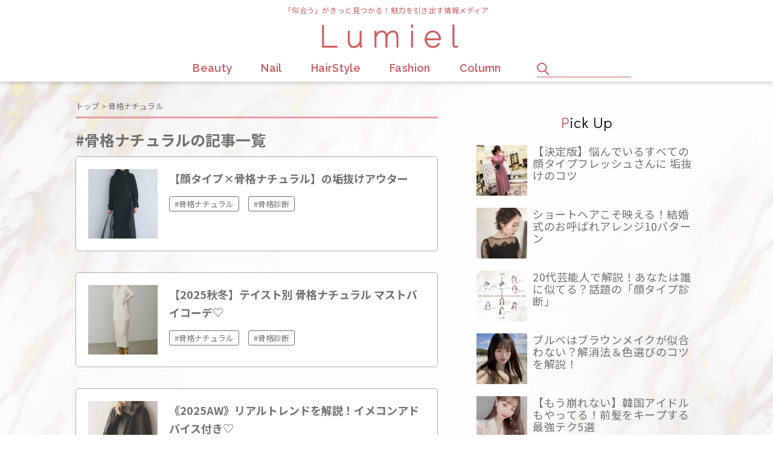

--- FILE ---
content_type: text/html; charset=UTF-8
request_url: https://lumiel-web.com/tag/%E9%AA%A8%E6%A0%BC%E3%83%8A%E3%83%81%E3%83%A5%E3%83%A9%E3%83%AB
body_size: 11586
content:
<!DOCTYPE html>
<html dir="ltr" lang="ja" id="html"
	prefix="og: https://ogp.me/ns#" >
<head>
	<meta charset="UTF-8">
	<meta name="viewport" content="width=device-width, initial-scale=1.0" >
	<link rel="icon" href="https://lumiel-web.com/favicon.ico">
	<!-- Google Fonts -->
	<link rel="preconnect" href="https://fonts.gstatic.com">
	<link href="https://fonts.googleapis.com/css2?family=Anton&family=Cinzel&family=Didact+Gothic&family=Noto+Sans+JP:wght@400;700&family=Raleway:wght@400;600&display=swap" rel="stylesheet">
	<!-- /Google Fonts -->
	<link href="https://use.fontawesome.com/releases/v5.12.1/css/all.css" rel="stylesheet">
	<title>骨格ナチュラル - Lumiel</title>

		<!-- All in One SEO 4.3.6.1 - aioseo.com -->
		<meta name="robots" content="max-image-preview:large" />
		<link rel="canonical" href="https://lumiel-web.com/tag/%E9%AA%A8%E6%A0%BC%E3%83%8A%E3%83%81%E3%83%A5%E3%83%A9%E3%83%AB" />
		<link rel="next" href="https://lumiel-web.com/tag/%E9%AA%A8%E6%A0%BC%E3%83%8A%E3%83%81%E3%83%A5%E3%83%A9%E3%83%AB/page/2" />
		<meta name="generator" content="All in One SEO (AIOSEO) 4.3.6.1 " />
		<script type="application/ld+json" class="aioseo-schema">
			{"@context":"https:\/\/schema.org","@graph":[{"@type":"BreadcrumbList","@id":"https:\/\/lumiel-web.com\/tag\/%E9%AA%A8%E6%A0%BC%E3%83%8A%E3%83%81%E3%83%A5%E3%83%A9%E3%83%AB#breadcrumblist","itemListElement":[{"@type":"ListItem","@id":"https:\/\/lumiel-web.com\/#listItem","position":1,"item":{"@type":"WebPage","@id":"https:\/\/lumiel-web.com\/","name":"\u30db\u30fc\u30e0","description":"\u300c\u4f3c\u5408\u3046\u300d\u304c\u304d\u3063\u3068\u898b\u3064\u304b\u308b\uff01\u9b45\u529b\u3092\u5f15\u304d\u51fa\u3059\u60c5\u5831\u30e1\u30c7\u30a3\u30a2","url":"https:\/\/lumiel-web.com\/"},"nextItem":"https:\/\/lumiel-web.com\/tag\/%e9%aa%a8%e6%a0%bc%e3%83%8a%e3%83%81%e3%83%a5%e3%83%a9%e3%83%ab#listItem"},{"@type":"ListItem","@id":"https:\/\/lumiel-web.com\/tag\/%e9%aa%a8%e6%a0%bc%e3%83%8a%e3%83%81%e3%83%a5%e3%83%a9%e3%83%ab#listItem","position":2,"item":{"@type":"WebPage","@id":"https:\/\/lumiel-web.com\/tag\/%e9%aa%a8%e6%a0%bc%e3%83%8a%e3%83%81%e3%83%a5%e3%83%a9%e3%83%ab","name":"\u9aa8\u683c\u30ca\u30c1\u30e5\u30e9\u30eb","url":"https:\/\/lumiel-web.com\/tag\/%e9%aa%a8%e6%a0%bc%e3%83%8a%e3%83%81%e3%83%a5%e3%83%a9%e3%83%ab"},"previousItem":"https:\/\/lumiel-web.com\/#listItem"}]},{"@type":"CollectionPage","@id":"https:\/\/lumiel-web.com\/tag\/%E9%AA%A8%E6%A0%BC%E3%83%8A%E3%83%81%E3%83%A5%E3%83%A9%E3%83%AB#collectionpage","url":"https:\/\/lumiel-web.com\/tag\/%E9%AA%A8%E6%A0%BC%E3%83%8A%E3%83%81%E3%83%A5%E3%83%A9%E3%83%AB","name":"\u9aa8\u683c\u30ca\u30c1\u30e5\u30e9\u30eb - Lumiel","inLanguage":"ja","isPartOf":{"@id":"https:\/\/lumiel-web.com\/#website"},"breadcrumb":{"@id":"https:\/\/lumiel-web.com\/tag\/%E9%AA%A8%E6%A0%BC%E3%83%8A%E3%83%81%E3%83%A5%E3%83%A9%E3%83%AB#breadcrumblist"}},{"@type":"Organization","@id":"https:\/\/lumiel-web.com\/#organization","name":"Lumiel","url":"https:\/\/lumiel-web.com\/"},{"@type":"WebSite","@id":"https:\/\/lumiel-web.com\/#website","url":"https:\/\/lumiel-web.com\/","name":"Lumiel","description":"\u300c\u4f3c\u5408\u3046\u300d\u304c\u304d\u3063\u3068\u898b\u3064\u304b\u308b\uff01\u9b45\u529b\u3092\u5f15\u304d\u51fa\u3059\u60c5\u5831\u30e1\u30c7\u30a3\u30a2","inLanguage":"ja","publisher":{"@id":"https:\/\/lumiel-web.com\/#organization"}}]}
		</script>
		<!-- All in One SEO -->

<link rel="alternate" type="application/rss+xml" title="Lumiel &raquo; 骨格ナチュラル タグのフィード" href="https://lumiel-web.com/tag/%e9%aa%a8%e6%a0%bc%e3%83%8a%e3%83%81%e3%83%a5%e3%83%a9%e3%83%ab/feed" />
<style id='wp-img-auto-sizes-contain-inline-css'>
img:is([sizes=auto i],[sizes^="auto," i]){contain-intrinsic-size:3000px 1500px}
/*# sourceURL=wp-img-auto-sizes-contain-inline-css */
</style>
<style id='wp-emoji-styles-inline-css'>

	img.wp-smiley, img.emoji {
		display: inline !important;
		border: none !important;
		box-shadow: none !important;
		height: 1em !important;
		width: 1em !important;
		margin: 0 0.07em !important;
		vertical-align: -0.1em !important;
		background: none !important;
		padding: 0 !important;
	}
/*# sourceURL=wp-emoji-styles-inline-css */
</style>
<style id='wp-block-library-inline-css'>
:root{--wp-block-synced-color:#7a00df;--wp-block-synced-color--rgb:122,0,223;--wp-bound-block-color:var(--wp-block-synced-color);--wp-editor-canvas-background:#ddd;--wp-admin-theme-color:#007cba;--wp-admin-theme-color--rgb:0,124,186;--wp-admin-theme-color-darker-10:#006ba1;--wp-admin-theme-color-darker-10--rgb:0,107,160.5;--wp-admin-theme-color-darker-20:#005a87;--wp-admin-theme-color-darker-20--rgb:0,90,135;--wp-admin-border-width-focus:2px}@media (min-resolution:192dpi){:root{--wp-admin-border-width-focus:1.5px}}.wp-element-button{cursor:pointer}:root .has-very-light-gray-background-color{background-color:#eee}:root .has-very-dark-gray-background-color{background-color:#313131}:root .has-very-light-gray-color{color:#eee}:root .has-very-dark-gray-color{color:#313131}:root .has-vivid-green-cyan-to-vivid-cyan-blue-gradient-background{background:linear-gradient(135deg,#00d084,#0693e3)}:root .has-purple-crush-gradient-background{background:linear-gradient(135deg,#34e2e4,#4721fb 50%,#ab1dfe)}:root .has-hazy-dawn-gradient-background{background:linear-gradient(135deg,#faaca8,#dad0ec)}:root .has-subdued-olive-gradient-background{background:linear-gradient(135deg,#fafae1,#67a671)}:root .has-atomic-cream-gradient-background{background:linear-gradient(135deg,#fdd79a,#004a59)}:root .has-nightshade-gradient-background{background:linear-gradient(135deg,#330968,#31cdcf)}:root .has-midnight-gradient-background{background:linear-gradient(135deg,#020381,#2874fc)}:root{--wp--preset--font-size--normal:16px;--wp--preset--font-size--huge:42px}.has-regular-font-size{font-size:1em}.has-larger-font-size{font-size:2.625em}.has-normal-font-size{font-size:var(--wp--preset--font-size--normal)}.has-huge-font-size{font-size:var(--wp--preset--font-size--huge)}.has-text-align-center{text-align:center}.has-text-align-left{text-align:left}.has-text-align-right{text-align:right}.has-fit-text{white-space:nowrap!important}#end-resizable-editor-section{display:none}.aligncenter{clear:both}.items-justified-left{justify-content:flex-start}.items-justified-center{justify-content:center}.items-justified-right{justify-content:flex-end}.items-justified-space-between{justify-content:space-between}.screen-reader-text{border:0;clip-path:inset(50%);height:1px;margin:-1px;overflow:hidden;padding:0;position:absolute;width:1px;word-wrap:normal!important}.screen-reader-text:focus{background-color:#ddd;clip-path:none;color:#444;display:block;font-size:1em;height:auto;left:5px;line-height:normal;padding:15px 23px 14px;text-decoration:none;top:5px;width:auto;z-index:100000}html :where(.has-border-color){border-style:solid}html :where([style*=border-top-color]){border-top-style:solid}html :where([style*=border-right-color]){border-right-style:solid}html :where([style*=border-bottom-color]){border-bottom-style:solid}html :where([style*=border-left-color]){border-left-style:solid}html :where([style*=border-width]){border-style:solid}html :where([style*=border-top-width]){border-top-style:solid}html :where([style*=border-right-width]){border-right-style:solid}html :where([style*=border-bottom-width]){border-bottom-style:solid}html :where([style*=border-left-width]){border-left-style:solid}html :where(img[class*=wp-image-]){height:auto;max-width:100%}:where(figure){margin:0 0 1em}html :where(.is-position-sticky){--wp-admin--admin-bar--position-offset:var(--wp-admin--admin-bar--height,0px)}@media screen and (max-width:600px){html :where(.is-position-sticky){--wp-admin--admin-bar--position-offset:0px}}

/*# sourceURL=wp-block-library-inline-css */
</style><style id='global-styles-inline-css'>
:root{--wp--preset--aspect-ratio--square: 1;--wp--preset--aspect-ratio--4-3: 4/3;--wp--preset--aspect-ratio--3-4: 3/4;--wp--preset--aspect-ratio--3-2: 3/2;--wp--preset--aspect-ratio--2-3: 2/3;--wp--preset--aspect-ratio--16-9: 16/9;--wp--preset--aspect-ratio--9-16: 9/16;--wp--preset--color--black: #000000;--wp--preset--color--cyan-bluish-gray: #abb8c3;--wp--preset--color--white: #ffffff;--wp--preset--color--pale-pink: #f78da7;--wp--preset--color--vivid-red: #cf2e2e;--wp--preset--color--luminous-vivid-orange: #ff6900;--wp--preset--color--luminous-vivid-amber: #fcb900;--wp--preset--color--light-green-cyan: #7bdcb5;--wp--preset--color--vivid-green-cyan: #00d084;--wp--preset--color--pale-cyan-blue: #8ed1fc;--wp--preset--color--vivid-cyan-blue: #0693e3;--wp--preset--color--vivid-purple: #9b51e0;--wp--preset--gradient--vivid-cyan-blue-to-vivid-purple: linear-gradient(135deg,rgb(6,147,227) 0%,rgb(155,81,224) 100%);--wp--preset--gradient--light-green-cyan-to-vivid-green-cyan: linear-gradient(135deg,rgb(122,220,180) 0%,rgb(0,208,130) 100%);--wp--preset--gradient--luminous-vivid-amber-to-luminous-vivid-orange: linear-gradient(135deg,rgb(252,185,0) 0%,rgb(255,105,0) 100%);--wp--preset--gradient--luminous-vivid-orange-to-vivid-red: linear-gradient(135deg,rgb(255,105,0) 0%,rgb(207,46,46) 100%);--wp--preset--gradient--very-light-gray-to-cyan-bluish-gray: linear-gradient(135deg,rgb(238,238,238) 0%,rgb(169,184,195) 100%);--wp--preset--gradient--cool-to-warm-spectrum: linear-gradient(135deg,rgb(74,234,220) 0%,rgb(151,120,209) 20%,rgb(207,42,186) 40%,rgb(238,44,130) 60%,rgb(251,105,98) 80%,rgb(254,248,76) 100%);--wp--preset--gradient--blush-light-purple: linear-gradient(135deg,rgb(255,206,236) 0%,rgb(152,150,240) 100%);--wp--preset--gradient--blush-bordeaux: linear-gradient(135deg,rgb(254,205,165) 0%,rgb(254,45,45) 50%,rgb(107,0,62) 100%);--wp--preset--gradient--luminous-dusk: linear-gradient(135deg,rgb(255,203,112) 0%,rgb(199,81,192) 50%,rgb(65,88,208) 100%);--wp--preset--gradient--pale-ocean: linear-gradient(135deg,rgb(255,245,203) 0%,rgb(182,227,212) 50%,rgb(51,167,181) 100%);--wp--preset--gradient--electric-grass: linear-gradient(135deg,rgb(202,248,128) 0%,rgb(113,206,126) 100%);--wp--preset--gradient--midnight: linear-gradient(135deg,rgb(2,3,129) 0%,rgb(40,116,252) 100%);--wp--preset--font-size--small: 13px;--wp--preset--font-size--medium: 20px;--wp--preset--font-size--large: 36px;--wp--preset--font-size--x-large: 42px;--wp--preset--spacing--20: 0.44rem;--wp--preset--spacing--30: 0.67rem;--wp--preset--spacing--40: 1rem;--wp--preset--spacing--50: 1.5rem;--wp--preset--spacing--60: 2.25rem;--wp--preset--spacing--70: 3.38rem;--wp--preset--spacing--80: 5.06rem;--wp--preset--shadow--natural: 6px 6px 9px rgba(0, 0, 0, 0.2);--wp--preset--shadow--deep: 12px 12px 50px rgba(0, 0, 0, 0.4);--wp--preset--shadow--sharp: 6px 6px 0px rgba(0, 0, 0, 0.2);--wp--preset--shadow--outlined: 6px 6px 0px -3px rgb(255, 255, 255), 6px 6px rgb(0, 0, 0);--wp--preset--shadow--crisp: 6px 6px 0px rgb(0, 0, 0);}:where(.is-layout-flex){gap: 0.5em;}:where(.is-layout-grid){gap: 0.5em;}body .is-layout-flex{display: flex;}.is-layout-flex{flex-wrap: wrap;align-items: center;}.is-layout-flex > :is(*, div){margin: 0;}body .is-layout-grid{display: grid;}.is-layout-grid > :is(*, div){margin: 0;}:where(.wp-block-columns.is-layout-flex){gap: 2em;}:where(.wp-block-columns.is-layout-grid){gap: 2em;}:where(.wp-block-post-template.is-layout-flex){gap: 1.25em;}:where(.wp-block-post-template.is-layout-grid){gap: 1.25em;}.has-black-color{color: var(--wp--preset--color--black) !important;}.has-cyan-bluish-gray-color{color: var(--wp--preset--color--cyan-bluish-gray) !important;}.has-white-color{color: var(--wp--preset--color--white) !important;}.has-pale-pink-color{color: var(--wp--preset--color--pale-pink) !important;}.has-vivid-red-color{color: var(--wp--preset--color--vivid-red) !important;}.has-luminous-vivid-orange-color{color: var(--wp--preset--color--luminous-vivid-orange) !important;}.has-luminous-vivid-amber-color{color: var(--wp--preset--color--luminous-vivid-amber) !important;}.has-light-green-cyan-color{color: var(--wp--preset--color--light-green-cyan) !important;}.has-vivid-green-cyan-color{color: var(--wp--preset--color--vivid-green-cyan) !important;}.has-pale-cyan-blue-color{color: var(--wp--preset--color--pale-cyan-blue) !important;}.has-vivid-cyan-blue-color{color: var(--wp--preset--color--vivid-cyan-blue) !important;}.has-vivid-purple-color{color: var(--wp--preset--color--vivid-purple) !important;}.has-black-background-color{background-color: var(--wp--preset--color--black) !important;}.has-cyan-bluish-gray-background-color{background-color: var(--wp--preset--color--cyan-bluish-gray) !important;}.has-white-background-color{background-color: var(--wp--preset--color--white) !important;}.has-pale-pink-background-color{background-color: var(--wp--preset--color--pale-pink) !important;}.has-vivid-red-background-color{background-color: var(--wp--preset--color--vivid-red) !important;}.has-luminous-vivid-orange-background-color{background-color: var(--wp--preset--color--luminous-vivid-orange) !important;}.has-luminous-vivid-amber-background-color{background-color: var(--wp--preset--color--luminous-vivid-amber) !important;}.has-light-green-cyan-background-color{background-color: var(--wp--preset--color--light-green-cyan) !important;}.has-vivid-green-cyan-background-color{background-color: var(--wp--preset--color--vivid-green-cyan) !important;}.has-pale-cyan-blue-background-color{background-color: var(--wp--preset--color--pale-cyan-blue) !important;}.has-vivid-cyan-blue-background-color{background-color: var(--wp--preset--color--vivid-cyan-blue) !important;}.has-vivid-purple-background-color{background-color: var(--wp--preset--color--vivid-purple) !important;}.has-black-border-color{border-color: var(--wp--preset--color--black) !important;}.has-cyan-bluish-gray-border-color{border-color: var(--wp--preset--color--cyan-bluish-gray) !important;}.has-white-border-color{border-color: var(--wp--preset--color--white) !important;}.has-pale-pink-border-color{border-color: var(--wp--preset--color--pale-pink) !important;}.has-vivid-red-border-color{border-color: var(--wp--preset--color--vivid-red) !important;}.has-luminous-vivid-orange-border-color{border-color: var(--wp--preset--color--luminous-vivid-orange) !important;}.has-luminous-vivid-amber-border-color{border-color: var(--wp--preset--color--luminous-vivid-amber) !important;}.has-light-green-cyan-border-color{border-color: var(--wp--preset--color--light-green-cyan) !important;}.has-vivid-green-cyan-border-color{border-color: var(--wp--preset--color--vivid-green-cyan) !important;}.has-pale-cyan-blue-border-color{border-color: var(--wp--preset--color--pale-cyan-blue) !important;}.has-vivid-cyan-blue-border-color{border-color: var(--wp--preset--color--vivid-cyan-blue) !important;}.has-vivid-purple-border-color{border-color: var(--wp--preset--color--vivid-purple) !important;}.has-vivid-cyan-blue-to-vivid-purple-gradient-background{background: var(--wp--preset--gradient--vivid-cyan-blue-to-vivid-purple) !important;}.has-light-green-cyan-to-vivid-green-cyan-gradient-background{background: var(--wp--preset--gradient--light-green-cyan-to-vivid-green-cyan) !important;}.has-luminous-vivid-amber-to-luminous-vivid-orange-gradient-background{background: var(--wp--preset--gradient--luminous-vivid-amber-to-luminous-vivid-orange) !important;}.has-luminous-vivid-orange-to-vivid-red-gradient-background{background: var(--wp--preset--gradient--luminous-vivid-orange-to-vivid-red) !important;}.has-very-light-gray-to-cyan-bluish-gray-gradient-background{background: var(--wp--preset--gradient--very-light-gray-to-cyan-bluish-gray) !important;}.has-cool-to-warm-spectrum-gradient-background{background: var(--wp--preset--gradient--cool-to-warm-spectrum) !important;}.has-blush-light-purple-gradient-background{background: var(--wp--preset--gradient--blush-light-purple) !important;}.has-blush-bordeaux-gradient-background{background: var(--wp--preset--gradient--blush-bordeaux) !important;}.has-luminous-dusk-gradient-background{background: var(--wp--preset--gradient--luminous-dusk) !important;}.has-pale-ocean-gradient-background{background: var(--wp--preset--gradient--pale-ocean) !important;}.has-electric-grass-gradient-background{background: var(--wp--preset--gradient--electric-grass) !important;}.has-midnight-gradient-background{background: var(--wp--preset--gradient--midnight) !important;}.has-small-font-size{font-size: var(--wp--preset--font-size--small) !important;}.has-medium-font-size{font-size: var(--wp--preset--font-size--medium) !important;}.has-large-font-size{font-size: var(--wp--preset--font-size--large) !important;}.has-x-large-font-size{font-size: var(--wp--preset--font-size--x-large) !important;}
/*# sourceURL=global-styles-inline-css */
</style>

<style id='classic-theme-styles-inline-css'>
/*! This file is auto-generated */
.wp-block-button__link{color:#fff;background-color:#32373c;border-radius:9999px;box-shadow:none;text-decoration:none;padding:calc(.667em + 2px) calc(1.333em + 2px);font-size:1.125em}.wp-block-file__button{background:#32373c;color:#fff;text-decoration:none}
/*# sourceURL=/wp-includes/css/classic-themes.min.css */
</style>
<link rel='stylesheet' id='arve-main-css' href='https://lumiel-web.com/wp-content/plugins/advanced-responsive-video-embedder/build/main.css?ver=70807f607880d07700da' media='all' />
<link rel='stylesheet' id='lumiel-common-css' href='https://lumiel-web.com/wp-content/themes/lumiel/assets/dist/css/common.css?ver=2021.002' media='all' />
<link rel='stylesheet' id='lumiel-home-css' href='https://lumiel-web.com/wp-content/themes/lumiel/assets/dist/css/home.css?ver=2021.002' media='all' />
<link rel='stylesheet' id='lumiel-analyze-css' href='https://lumiel-web.com/wp-content/themes/lumiel/assets/dist/css/analyze.css?ver=2021.002' media='all' />
<link rel='stylesheet' id='aurora-heatmap-css' href='https://lumiel-web.com/wp-content/plugins/aurora-heatmap/style.css?ver=1.5.6' media='all' />
<script async="async" src="https://lumiel-web.com/wp-content/plugins/advanced-responsive-video-embedder/build/main.js?ver=70807f607880d07700da" id="arve-main-js"></script>
<script src="https://lumiel-web.com/wp-includes/js/jquery/jquery.min.js?ver=3.7.1" id="jquery-core-js"></script>
<script src="https://lumiel-web.com/wp-includes/js/jquery/jquery-migrate.min.js?ver=3.4.1" id="jquery-migrate-js"></script>
<script src="https://lumiel-web.com/wp-content/plugins/aurora-heatmap/js/mobile-detect.min.js?ver=1.4.5" id="mobile-detect-js"></script>
<script id="aurora-heatmap-reporter-js-extra">
var aurora_heatmap_reporter = {"ajax_url":"https://lumiel-web.com/wp-admin/admin-ajax.php","action":"aurora_heatmap","interval":"10","stacks":"10","reports":"click_pc,click_mobile","debug":"0","ajax_delay_time":"3000"};
//# sourceURL=aurora-heatmap-reporter-js-extra
</script>
<script src="https://lumiel-web.com/wp-content/plugins/aurora-heatmap/js/reporter.js?ver=1.5.6" id="aurora-heatmap-reporter-js"></script>
<link rel="https://api.w.org/" href="https://lumiel-web.com/wp-json/" /><link rel="alternate" title="JSON" type="application/json" href="https://lumiel-web.com/wp-json/wp/v2/tags/79" /><link rel="EditURI" type="application/rsd+xml" title="RSD" href="https://lumiel-web.com/xmlrpc.php?rsd" />

<style>.recentcomments a{display:inline !important;padding:0 !important;margin:0 !important;}</style>	<link rel="stylesheet" href="https://lumiel-web.com/wp-content/themes/lumiel/assets/dist/css/style.css" type="text/css" />
	<script src="https://ajax.googleapis.com/ajax/libs/jquery/3.6.0/jquery.min.js"></script>
	<script data-ad-client="ca-pub-4722731574029839" async src="https://pagead2.googlesyndication.com/pagead/js/adsbygoogle.js"></script>
</head>
<!-- Global site tag (gtag.js) - Google Analytics -->
<script async src="https://www.googletagmanager.com/gtag/js?id=UA-197929740-1"></script>
<script>
  window.dataLayer = window.dataLayer || [];
  function gtag(){dataLayer.push(arguments);}
  gtag('js', new Date());

  gtag('config', 'UA-197929740-1');
</script>
	
<!-- Google Tag Manager -->
<script>(function(w,d,s,l,i){w[l]=w[l]||[];w[l].push({'gtm.start':
new Date().getTime(),event:'gtm.js'});var f=d.getElementsByTagName(s)[0],
j=d.createElement(s),dl=l!='dataLayer'?'&l='+l:'';j.async=true;j.src=
'https://www.googletagmanager.com/gtm.js?id='+i+dl;f.parentNode.insertBefore(j,f);
})(window,document,'script','dataLayer','GTM-PZ6DJNX');</script>
<!-- End Google Tag Manager -->

<body class="archive tag tag-79 wp-embed-responsive wp-theme-lumiel" id="top">

<!-- Google Tag Manager (noscript) -->
<noscript><iframe src="https://www.googletagmanager.com/ns.html?id=GTM-PZ6DJNX"
height="0" width="0" style="display:none;visibility:hidden"></iframe></noscript>
<!-- End Google Tag Manager (noscript) -->
	
<div class="pageContainer">
    <header class="pageHeader">
    	<div class="sc__header">
    		<a href="https://lumiel-web.com">
		    	<p class="bx__ttl_1">「似合う」がきっと見つかる！<span class="pc">魅力を引き出す情報メディア</span></p>
		    	<h1 class="bx__ttl_2">
	    			<img alt="Lumiel" src="https://lumiel-web.com/wp-content/themes/lumiel/assets/images/common/logo__lumiel.png" srcset="https://lumiel-web.com/wp-content/themes/lumiel/assets/images/common/logo__lumiel__2x.png 2x">
		    	</h1>
		    </a>
    	</div>
    	<!-- /.sc__header -->
    	<div id="nav_global" class="sc__content">
		    <div id="sp_nav_close" class="bx__nav_close">
		    	<img alt="Lumiel" src="https://lumiel-web.com/wp-content/themes/lumiel/assets/images/common/icon__nav_close.svg">
		    </div>
    		<div class="bx__nav_1">
		    	<ul class="bx__nav_1__list_1">
		    		<li class="list__item_1">
		    						    			<a href="https://lumiel-web.com/category/beauty">
			    				<div class="txt_1">Beauty</div>
			    				<div class="txt_2">美容</div>
			    			</a>
		    						    		</li>
		    		<li class="list__item_1">
		    						    			<a href="https://lumiel-web.com/category/nail">
			    				<div class="txt_1">Nail</div>
			    				<div class="txt_2">ネイル</div>
			    			</a>
		    						    		</li>
		    		<li class="list__item_1">
		    						    			<a href="https://lumiel-web.com/category/hairstyle">
			    				<div class="txt_1">HairStyle</div>
			    				<div class="txt_2">ヘアスタイル</div>
			    			</a>
		    						    		</li>
		    		<li class="list__item_1">
		    						    			<a href="https://lumiel-web.com/category/fashion">
			    				<div class="txt_1">Fashion</div>
			    				<div class="txt_2">ファッション</div>
			    			</a>
		    						    		</li>
		    		<li class="list__item_1">
		    						    			<a href="https://lumiel-web.com/category/column">
			    				<div class="txt_1">Column</div>
			    				<div class="txt_2">コラム</div>
			    			</a>
		    						    		</li>
		    	</ul>
		    	<div id="pc_search" class="bx__search_1">
		    		<form role="search" method="get" id="searchform" class="searchform" action="https://lumiel-web.com/">
				<div>
					<label class="screen-reader-text" for="s">検索:</label>
					<input type="text" value="" name="s" id="s" />
					<input type="submit" id="searchsubmit" value="検索" />
				</div>
			</form>		    	</div>
		    	<!-- /.bx__search_1 -->
		    </div>
		    <!-- /.bx__nav_1 -->
	    </div>
	    <!-- /.sc__content -->
	    <div id="sp_nav_open" class="bx__nav_open">
	    	<img alt="Lumiel" src="https://lumiel-web.com/wp-content/themes/lumiel/assets/images/common/icon__nav_open.svg">
	    </div>
	    <div id="sp_nav_search" class="bx__nav_search">
	    	<img alt="Lumiel" src="https://lumiel-web.com/wp-content/themes/lumiel/assets/images/common/icon__search.svg">
	    </div>
    	<div id="sp_search" class="bx__search_2">
    		<form role="search" method="get" id="searchform" class="searchform" action="https://lumiel-web.com/">
				<div>
					<label class="screen-reader-text" for="s">検索:</label>
					<input type="text" value="" name="s" id="s" />
					<input type="submit" id="searchsubmit" value="検索" />
				</div>
			</form>    	</div>
    	<!-- /.bx__search_1 -->
    </header>
    <!-- /.pageHeader -->
<div class="pageContent_home pageContent category tag">
	<div class="wrapper_sc_main_and_sidebar">
		<div class="contents_inner">
			<div class="bx__breadcrumb"> 
				<!-- トップ　＞　パーソナルカラー診断 -->
				<!-- Breadcrumb NavXT 7.2.0 -->
<span property="itemListElement" typeof="ListItem"><a property="item" typeof="WebPage" title="Go to Lumiel." href="https://lumiel-web.com" class="home" ><span property="name">トップ</span></a><meta property="position" content="1"></span> &gt; <span property="itemListElement" typeof="ListItem"><span property="name" class="archive taxonomy post_tag current-item">骨格ナチュラル</span><meta property="url" content="https://lumiel-web.com/tag/%e9%aa%a8%e6%a0%bc%e3%83%8a%e3%83%81%e3%83%a5%e3%83%a9%e3%83%ab"><meta property="position" content="2"></span>			</div>
			<div class="contents_full post_list">
				<h1>#骨格ナチュラルの記事一覧</h1>
									<div class="post_block">
												<figure class="cat_thumb">
							<img width="360" height="360" src="https://lumiel-web.com/wp-content/uploads/2025/12/imgi_240_qc7688-03_1-360x360.jpg" class="attachment-thumb-square size-thumb-square wp-post-image" alt="" decoding="async" fetchpriority="high" srcset="https://lumiel-web.com/wp-content/uploads/2025/12/imgi_240_qc7688-03_1-360x360.jpg 360w, https://lumiel-web.com/wp-content/uploads/2025/12/imgi_240_qc7688-03_1-150x150.jpg 150w" sizes="(max-width: 360px) 100vw, 360px" />						</figure>
												<div class="right">
							<h2><a href="https://lumiel-web.com/fashion/13769.php">【顔タイプ×骨格ナチュラル】の垢抜けアウター</a></h2>
							<div class="tags">
								<a href="https://lumiel-web.com/tag/%e9%aa%a8%e6%a0%bc%e3%83%8a%e3%83%81%e3%83%a5%e3%83%a9%e3%83%ab" rel="tag">骨格ナチュラル</a><a href="https://lumiel-web.com/tag/%e9%aa%a8%e6%a0%bc%e8%a8%ba%e6%96%ad" rel="tag">骨格診断</a>							</div>
						</div>
					</div>
									<div class="post_block">
												<figure class="cat_thumb">
							<img width="360" height="360" src="https://lumiel-web.com/wp-content/uploads/2025/10/imgi_477_pt9784-08_1-360x360.jpg" class="attachment-thumb-square size-thumb-square wp-post-image" alt="" decoding="async" srcset="https://lumiel-web.com/wp-content/uploads/2025/10/imgi_477_pt9784-08_1-360x360.jpg 360w, https://lumiel-web.com/wp-content/uploads/2025/10/imgi_477_pt9784-08_1-150x150.jpg 150w" sizes="(max-width: 360px) 100vw, 360px" />						</figure>
												<div class="right">
							<h2><a href="https://lumiel-web.com/fashion/13743.php">【2025秋冬】テイスト別 骨格ナチュラル マストバイコーデ♡</a></h2>
							<div class="tags">
								<a href="https://lumiel-web.com/tag/%e9%aa%a8%e6%a0%bc%e3%83%8a%e3%83%81%e3%83%a5%e3%83%a9%e3%83%ab" rel="tag">骨格ナチュラル</a><a href="https://lumiel-web.com/tag/%e9%aa%a8%e6%a0%bc%e8%a8%ba%e6%96%ad" rel="tag">骨格診断</a>							</div>
						</div>
					</div>
									<div class="post_block">
												<figure class="cat_thumb">
							<img width="360" height="360" src="https://lumiel-web.com/wp-content/uploads/2025/07/imgi_215_qb9705-02_1-360x360.jpg" class="attachment-thumb-square size-thumb-square wp-post-image" alt="" decoding="async" srcset="https://lumiel-web.com/wp-content/uploads/2025/07/imgi_215_qb9705-02_1-360x360.jpg 360w, https://lumiel-web.com/wp-content/uploads/2025/07/imgi_215_qb9705-02_1-150x150.jpg 150w" sizes="(max-width: 360px) 100vw, 360px" />						</figure>
												<div class="right">
							<h2><a href="https://lumiel-web.com/fashion/13690.php">《2025AW》リアルトレンドを解説！イメコンアドバイス付き♡</a></h2>
							<div class="tags">
								<a href="https://lumiel-web.com/tag/%e9%aa%a8%e6%a0%bc%e3%82%a6%e3%82%a7%e3%83%bc%e3%83%96" rel="tag">骨格ウェーブ</a><a href="https://lumiel-web.com/tag/%e9%aa%a8%e6%a0%bc%e3%82%b9%e3%83%88%e3%83%ac%e3%83%bc%e3%83%88" rel="tag">骨格ストレート</a><a href="https://lumiel-web.com/tag/%e9%aa%a8%e6%a0%bc%e3%83%8a%e3%83%81%e3%83%a5%e3%83%a9%e3%83%ab" rel="tag">骨格ナチュラル</a><a href="https://lumiel-web.com/tag/%e9%aa%a8%e6%a0%bc%e8%a8%ba%e6%96%ad" rel="tag">骨格診断</a>							</div>
						</div>
					</div>
									<div class="post_block">
												<figure class="cat_thumb">
							<img width="360" height="360" src="https://lumiel-web.com/wp-content/uploads/2025/05/pc7347-01_1-360x360.jpg" class="attachment-thumb-square size-thumb-square wp-post-image" alt="" decoding="async" loading="lazy" srcset="https://lumiel-web.com/wp-content/uploads/2025/05/pc7347-01_1-360x360.jpg 360w, https://lumiel-web.com/wp-content/uploads/2025/05/pc7347-01_1-150x150.jpg 150w" sizes="auto, (max-width: 360px) 100vw, 360px" />						</figure>
												<div class="right">
							<h2><a href="https://lumiel-web.com/fashion/13455.php">【2025春夏】テイスト別！骨格ナチュラル向け勝負ワンピース</a></h2>
							<div class="tags">
								<a href="https://lumiel-web.com/tag/%e3%83%af%e3%83%b3%e3%83%94%e3%83%bc%e3%82%b9" rel="tag">ワンピース</a><a href="https://lumiel-web.com/tag/%e9%aa%a8%e6%a0%bc%e3%83%8a%e3%83%81%e3%83%a5%e3%83%a9%e3%83%ab" rel="tag">骨格ナチュラル</a><a href="https://lumiel-web.com/tag/%e9%aa%a8%e6%a0%bc%e8%a8%ba%e6%96%ad" rel="tag">骨格診断</a>							</div>
						</div>
					</div>
									<div class="post_block">
												<figure class="cat_thumb">
							<img width="360" height="360" src="https://lumiel-web.com/wp-content/uploads/2024/11/na3588-01_4-360x360.jpg" class="attachment-thumb-square size-thumb-square wp-post-image" alt="" decoding="async" loading="lazy" srcset="https://lumiel-web.com/wp-content/uploads/2024/11/na3588-01_4-360x360.jpg 360w, https://lumiel-web.com/wp-content/uploads/2024/11/na3588-01_4-150x150.jpg 150w" sizes="auto, (max-width: 360px) 100vw, 360px" />						</figure>
												<div class="right">
							<h2><a href="https://lumiel-web.com/fashion/13190.php">【骨格ナチュラル×顔タイプ】2024冬アウター</a></h2>
							<div class="tags">
								<a href="https://lumiel-web.com/tag/%e3%82%a2%e3%82%a6%e3%82%bf%e3%83%bc" rel="tag">アウター</a><a href="https://lumiel-web.com/tag/%e9%a1%94%e3%82%bf%e3%82%a4%e3%83%97%e3%82%a2%e3%82%af%e3%83%86%e3%82%a3%e3%83%96%e3%82%ad%e3%83%a5%e3%83%bc%e3%83%88" rel="tag">顔タイプアクティブキュート</a><a href="https://lumiel-web.com/tag/%e9%a1%94%e3%82%bf%e3%82%a4%e3%83%97%e3%82%a8%e3%83%ac%e3%82%ac%e3%83%b3%e3%83%88" rel="tag">顔タイプエレガント</a><a href="https://lumiel-web.com/tag/%e9%a1%94%e3%82%bf%e3%82%a4%e3%83%97%e3%82%ad%e3%83%a5%e3%83%bc%e3%83%88" rel="tag">顔タイプキュート</a><a href="https://lumiel-web.com/tag/%e9%a1%94%e3%82%bf%e3%82%a4%e3%83%97%e3%82%af%e3%83%bc%e3%83%ab" rel="tag">顔タイプクール</a><a href="https://lumiel-web.com/tag/%e9%a1%94%e3%82%bf%e3%82%a4%e3%83%97%e3%82%af%e3%83%bc%e3%83%ab%e3%82%ab%e3%82%b8%e3%83%a5%e3%82%a2%e3%83%ab" rel="tag">顔タイプクールカジュアル</a><a href="https://lumiel-web.com/tag/%e9%a1%94%e3%82%bf%e3%82%a4%e3%83%97%e3%82%bd%e3%83%95%e3%83%88%e3%82%a8%e3%83%ac%e3%82%ac%e3%83%b3%e3%83%88" rel="tag">顔タイプソフトエレガント</a><a href="https://lumiel-web.com/tag/%e9%a1%94%e3%82%bf%e3%82%a4%e3%83%97%e3%83%95%e3%82%a7%e3%83%9f%e3%83%8b%e3%83%b3" rel="tag">顔タイプフェミニン</a><a href="https://lumiel-web.com/tag/%e9%a1%94%e3%82%bf%e3%82%a4%e3%83%97%e3%83%95%e3%83%ac%e3%83%83%e3%82%b7%e3%83%a5" rel="tag">顔タイプフレッシュ</a><a href="https://lumiel-web.com/tag/%e9%a1%94%e3%82%bf%e3%82%a4%e3%83%97%e8%a8%ba%e6%96%ad" rel="tag">顔タイプ診断</a><a href="https://lumiel-web.com/tag/%e9%aa%a8%e6%a0%bc%e3%83%8a%e3%83%81%e3%83%a5%e3%83%a9%e3%83%ab" rel="tag">骨格ナチュラル</a><a href="https://lumiel-web.com/tag/%e9%aa%a8%e6%a0%bc%e8%a8%ba%e6%96%ad" rel="tag">骨格診断</a>							</div>
						</div>
					</div>
									<div class="post_block">
												<figure class="cat_thumb">
							<img width="360" height="360" src="https://lumiel-web.com/wp-content/uploads/2024/09/jp4250-02_1-360x360.jpg" class="attachment-thumb-square size-thumb-square wp-post-image" alt="" decoding="async" loading="lazy" srcset="https://lumiel-web.com/wp-content/uploads/2024/09/jp4250-02_1-360x360.jpg 360w, https://lumiel-web.com/wp-content/uploads/2024/09/jp4250-02_1-150x150.jpg 150w" sizes="auto, (max-width: 360px) 100vw, 360px" />						</figure>
												<div class="right">
							<h2><a href="https://lumiel-web.com/fashion/13132.php">【骨格ナチュラル】2024秋の盛れワンピ！</a></h2>
							<div class="tags">
								<a href="https://lumiel-web.com/tag/%e3%83%af%e3%83%b3%e3%83%94%e3%83%bc%e3%82%b9" rel="tag">ワンピース</a><a href="https://lumiel-web.com/tag/%e9%aa%a8%e6%a0%bc%e3%83%8a%e3%83%81%e3%83%a5%e3%83%a9%e3%83%ab" rel="tag">骨格ナチュラル</a><a href="https://lumiel-web.com/tag/%e9%aa%a8%e6%a0%bc%e8%a8%ba%e6%96%ad" rel="tag">骨格診断</a>							</div>
						</div>
					</div>
									<div class="post_block">
												<figure class="cat_thumb">
							<img width="360" height="360" src="https://lumiel-web.com/wp-content/uploads/2024/07/kd0673-01_10-360x360.jpg" class="attachment-thumb-square size-thumb-square wp-post-image" alt="" decoding="async" loading="lazy" srcset="https://lumiel-web.com/wp-content/uploads/2024/07/kd0673-01_10-360x360.jpg 360w, https://lumiel-web.com/wp-content/uploads/2024/07/kd0673-01_10-150x150.jpg 150w" sizes="auto, (max-width: 360px) 100vw, 360px" />						</figure>
												<div class="right">
							<h2><a href="https://lumiel-web.com/fashion/13052.php">【骨格別】迷ったらコレ！絶対あなたに似合うおしゃれバッグ</a></h2>
							<div class="tags">
								<a href="https://lumiel-web.com/tag/%e3%83%90%e3%83%83%e3%82%b0" rel="tag">バッグ</a><a href="https://lumiel-web.com/tag/%e9%aa%a8%e6%a0%bc%e3%82%a6%e3%82%a7%e3%83%bc%e3%83%96" rel="tag">骨格ウェーブ</a><a href="https://lumiel-web.com/tag/%e9%aa%a8%e6%a0%bc%e3%82%b9%e3%83%88%e3%83%ac%e3%83%bc%e3%83%88" rel="tag">骨格ストレート</a><a href="https://lumiel-web.com/tag/%e9%aa%a8%e6%a0%bc%e3%83%8a%e3%83%81%e3%83%a5%e3%83%a9%e3%83%ab" rel="tag">骨格ナチュラル</a><a href="https://lumiel-web.com/tag/%e9%aa%a8%e6%a0%bc%e8%a8%ba%e6%96%ad" rel="tag">骨格診断</a>							</div>
						</div>
					</div>
									<div class="post_block">
												<figure class="cat_thumb">
							<img width="360" height="360" src="https://lumiel-web.com/wp-content/uploads/2024/07/kv7518-05_1-360x360.jpg" class="attachment-thumb-square size-thumb-square wp-post-image" alt="" decoding="async" loading="lazy" srcset="https://lumiel-web.com/wp-content/uploads/2024/07/kv7518-05_1-360x360.jpg 360w, https://lumiel-web.com/wp-content/uploads/2024/07/kv7518-05_1-150x150.jpg 150w" sizes="auto, (max-width: 360px) 100vw, 360px" />						</figure>
												<div class="right">
							<h2><a href="https://lumiel-web.com/fashion/13034.php">【2024】骨格別の夏ワンピ♡可愛くスタイルアップ！</a></h2>
							<div class="tags">
								<a href="https://lumiel-web.com/tag/%e3%83%af%e3%83%b3%e3%83%94%e3%83%bc%e3%82%b9" rel="tag">ワンピース</a><a href="https://lumiel-web.com/tag/%e9%aa%a8%e6%a0%bc%e3%82%a6%e3%82%a7%e3%83%bc%e3%83%96" rel="tag">骨格ウェーブ</a><a href="https://lumiel-web.com/tag/%e9%aa%a8%e6%a0%bc%e3%82%b9%e3%83%88%e3%83%ac%e3%83%bc%e3%83%88" rel="tag">骨格ストレート</a><a href="https://lumiel-web.com/tag/%e9%aa%a8%e6%a0%bc%e3%83%8a%e3%83%81%e3%83%a5%e3%83%a9%e3%83%ab" rel="tag">骨格ナチュラル</a><a href="https://lumiel-web.com/tag/%e9%aa%a8%e6%a0%bc%e8%a8%ba%e6%96%ad" rel="tag">骨格診断</a>							</div>
						</div>
					</div>
									<div class="post_block">
												<figure class="cat_thumb">
							<img width="360" height="360" src="https://lumiel-web.com/wp-content/uploads/2023/12/kj0597-01_1-360x360.jpg" class="attachment-thumb-square size-thumb-square wp-post-image" alt="" decoding="async" loading="lazy" srcset="https://lumiel-web.com/wp-content/uploads/2023/12/kj0597-01_1-360x360.jpg 360w, https://lumiel-web.com/wp-content/uploads/2023/12/kj0597-01_1-150x150.jpg 150w" sizes="auto, (max-width: 360px) 100vw, 360px" />						</figure>
												<div class="right">
							<h2><a href="https://lumiel-web.com/fashion/13013.php">梅雨到来！【骨格別】あなたに似合うレインシューズ(カジュアル＆きれいめ)</a></h2>
							<div class="tags">
								<a href="https://lumiel-web.com/tag/%e3%82%b7%e3%83%a5%e3%83%bc%e3%82%ba" rel="tag">シューズ</a><a href="https://lumiel-web.com/tag/%e9%aa%a8%e6%a0%bc%e3%82%a6%e3%82%a7%e3%83%bc%e3%83%96" rel="tag">骨格ウェーブ</a><a href="https://lumiel-web.com/tag/%e9%aa%a8%e6%a0%bc%e3%82%b9%e3%83%88%e3%83%ac%e3%83%bc%e3%83%88" rel="tag">骨格ストレート</a><a href="https://lumiel-web.com/tag/%e9%aa%a8%e6%a0%bc%e3%83%8a%e3%83%81%e3%83%a5%e3%83%a9%e3%83%ab" rel="tag">骨格ナチュラル</a><a href="https://lumiel-web.com/tag/%e9%aa%a8%e6%a0%bc%e8%a8%ba%e6%96%ad" rel="tag">骨格診断</a>							</div>
						</div>
					</div>
									<div class="post_block">
												<figure class="cat_thumb">
							<img width="360" height="360" src="https://lumiel-web.com/wp-content/uploads/2023/09/da7e8ca4a4c9ebf04b76b8f0da281837-360x360.png" class="attachment-thumb-square size-thumb-square wp-post-image" alt="" decoding="async" loading="lazy" srcset="https://lumiel-web.com/wp-content/uploads/2023/09/da7e8ca4a4c9ebf04b76b8f0da281837-360x360.png 360w, https://lumiel-web.com/wp-content/uploads/2023/09/da7e8ca4a4c9ebf04b76b8f0da281837-150x150.png 150w" sizes="auto, (max-width: 360px) 100vw, 360px" />						</figure>
												<div class="right">
							<h2><a href="https://lumiel-web.com/fashion/12547.php">【顔タイプクール×骨格ナチュラル】のお悩み解決！同じタイプの芸能人付き♡</a></h2>
							<div class="tags">
								<a href="https://lumiel-web.com/tag/%e9%a1%94%e3%82%bf%e3%82%a4%e3%83%97%e3%82%af%e3%83%bc%e3%83%ab" rel="tag">顔タイプクール</a><a href="https://lumiel-web.com/tag/%e9%a1%94%e3%82%bf%e3%82%a4%e3%83%97%e8%a8%ba%e6%96%ad" rel="tag">顔タイプ診断</a><a href="https://lumiel-web.com/tag/%e9%aa%a8%e6%a0%bc%e3%83%8a%e3%83%81%e3%83%a5%e3%83%a9%e3%83%ab" rel="tag">骨格ナチュラル</a><a href="https://lumiel-web.com/tag/%e9%aa%a8%e6%a0%bc%e8%a8%ba%e6%96%ad" rel="tag">骨格診断</a>							</div>
						</div>
					</div>
								<div class='wp-pagenavi' role='navigation'>
<span class='pages'>1 / 14</span><span aria-current='page' class='current'>1</span><a class="page larger" title="ページ 2" href="https://lumiel-web.com/tag/%E9%AA%A8%E6%A0%BC%E3%83%8A%E3%83%81%E3%83%A5%E3%83%A9%E3%83%AB/page/2">2</a><a class="page larger" title="ページ 3" href="https://lumiel-web.com/tag/%E9%AA%A8%E6%A0%BC%E3%83%8A%E3%83%81%E3%83%A5%E3%83%A9%E3%83%AB/page/3">3</a><span class='extend'>...</span><a class="larger page" title="ページ 10" href="https://lumiel-web.com/tag/%E9%AA%A8%E6%A0%BC%E3%83%8A%E3%83%81%E3%83%A5%E3%83%A9%E3%83%AB/page/10">10</a><span class='extend'>...</span><a class="nextpostslink" rel="next" aria-label="次のページ" href="https://lumiel-web.com/tag/%E9%AA%A8%E6%A0%BC%E3%83%8A%E3%83%81%E3%83%A5%E3%83%A9%E3%83%AB/page/2">次へ</a><a class="last" aria-label="Last Page" href="https://lumiel-web.com/tag/%E9%AA%A8%E6%A0%BC%E3%83%8A%E3%83%81%E3%83%A5%E3%83%A9%E3%83%AB/page/14">最後 »</a>
</div>			</div>
			<!-- /.contents -->
		</div>
		<!-- /.contents_inner -->
		<div class="bx__sidebar">
		<section class="sc_sidebar_pickup">
		<div class="sc__header">
			<h2 class="bx__ttl_1">Pick Up</h2>
		</div>
		<!-- /.sc__header -->
		<div class="sc__content">
			<ul class="bx__list_1">
												<li class="list__item_1">
					<a href="https://lumiel-web.com/fashion/3581.php">
						<figure>
							<img width="360" height="360" src="https://lumiel-web.com/wp-content/uploads/2021/08/eff9acda13222dbfb391a19a9e7c5f3d-360x360.jpg" class="attachment-thumb-square size-thumb-square wp-post-image" alt="【決定版】悩んでいるすべての顔タイプフレッシュさんに 垢抜けのコツ11" decoding="async" loading="lazy" srcset="https://lumiel-web.com/wp-content/uploads/2021/08/eff9acda13222dbfb391a19a9e7c5f3d-360x360.jpg 360w, https://lumiel-web.com/wp-content/uploads/2021/08/eff9acda13222dbfb391a19a9e7c5f3d-300x300.jpg 300w, https://lumiel-web.com/wp-content/uploads/2021/08/eff9acda13222dbfb391a19a9e7c5f3d-150x150.jpg 150w, https://lumiel-web.com/wp-content/uploads/2021/08/eff9acda13222dbfb391a19a9e7c5f3d.jpg 600w" sizes="auto, (max-width: 360px) 100vw, 360px" />							<figcaption>
								【決定版】悩んでいるすべての顔タイプフレッシュさんに 垢抜けのコツ							</figcaption>
						</figure>
					</a>
				</li>
				<!-- /.list__item_1 -->
								<li class="list__item_1">
					<a href="https://lumiel-web.com/hairstyle/10062.php">
						<figure>
							<img width="360" height="360" src="https://lumiel-web.com/wp-content/uploads/2022/10/fc215d16fd9f6a5f4602eeb86af80b60-360x360.jpg" class="attachment-thumb-square size-thumb-square wp-post-image" alt="ショートヘアこそ映える！結婚式のお呼ばれアレンジ10パターン6" decoding="async" loading="lazy" srcset="https://lumiel-web.com/wp-content/uploads/2022/10/fc215d16fd9f6a5f4602eeb86af80b60-360x360.jpg 360w, https://lumiel-web.com/wp-content/uploads/2022/10/fc215d16fd9f6a5f4602eeb86af80b60-150x150.jpg 150w" sizes="auto, (max-width: 360px) 100vw, 360px" />							<figcaption>
								ショートヘアこそ映える！結婚式のお呼ばれアレンジ10パターン							</figcaption>
						</figure>
					</a>
				</li>
				<!-- /.list__item_1 -->
								<li class="list__item_1">
					<a href="https://lumiel-web.com/fashion/12816.php">
						<figure>
							<img width="360" height="360" src="https://lumiel-web.com/wp-content/uploads/2023/10/3fa3b6272586b8b24c0b89e0976a8027-360x360.jpg" class="attachment-thumb-square size-thumb-square wp-post-image" alt="大人顔(フェミニン・ソフトエレガント・エレガント・クール)のカジュアルコーデ＆ママコーデ【顔タイプ診断】1" decoding="async" loading="lazy" srcset="https://lumiel-web.com/wp-content/uploads/2023/10/3fa3b6272586b8b24c0b89e0976a8027-360x360.jpg 360w, https://lumiel-web.com/wp-content/uploads/2023/10/3fa3b6272586b8b24c0b89e0976a8027-300x300.jpg 300w, https://lumiel-web.com/wp-content/uploads/2023/10/3fa3b6272586b8b24c0b89e0976a8027-150x150.jpg 150w, https://lumiel-web.com/wp-content/uploads/2023/10/3fa3b6272586b8b24c0b89e0976a8027.jpg 600w" sizes="auto, (max-width: 360px) 100vw, 360px" />							<figcaption>
								20代芸能人で解説！あなたは誰に似てる？話題の「顔タイプ診断」							</figcaption>
						</figure>
					</a>
				</li>
				<!-- /.list__item_1 -->
								<li class="list__item_1">
					<a href="https://lumiel-web.com/beauty/4638.php">
						<figure>
							<img width="360" height="360" src="https://lumiel-web.com/wp-content/uploads/2021/11/40c3dba3d8b2fc6f988d1119b7cad135-360x360.jpg" class="attachment-thumb-square size-thumb-square wp-post-image" alt="ブルベはブラウンメイクが似合わない？解消法＆色選びのコツを解説！12" decoding="async" loading="lazy" srcset="https://lumiel-web.com/wp-content/uploads/2021/11/40c3dba3d8b2fc6f988d1119b7cad135-360x360.jpg 360w, https://lumiel-web.com/wp-content/uploads/2021/11/40c3dba3d8b2fc6f988d1119b7cad135-150x150.jpg 150w" sizes="auto, (max-width: 360px) 100vw, 360px" />							<figcaption>
								ブルベはブラウンメイクが似合わない？解消法＆色選びのコツを解説！							</figcaption>
						</figure>
					</a>
				</li>
				<!-- /.list__item_1 -->
								<li class="list__item_1">
					<a href="https://lumiel-web.com/hairstyle/11427.php">
						<figure>
							<img width="360" height="360" src="https://lumiel-web.com/wp-content/uploads/2022/12/4b1587334e7eb2ad225b6a3139c45feb-360x360.jpg" class="attachment-thumb-square size-thumb-square wp-post-image" alt="【もう崩れない】韓国アイドルもやってる！前髪をキープする最強テク5選5" decoding="async" loading="lazy" srcset="https://lumiel-web.com/wp-content/uploads/2022/12/4b1587334e7eb2ad225b6a3139c45feb-360x360.jpg 360w, https://lumiel-web.com/wp-content/uploads/2022/12/4b1587334e7eb2ad225b6a3139c45feb-150x150.jpg 150w" sizes="auto, (max-width: 360px) 100vw, 360px" />							<figcaption>
								【もう崩れない】韓国アイドルもやってる！前髪をキープする最強テク5選							</figcaption>
						</figure>
					</a>
				</li>
				<!-- /.list__item_1 -->
							</ul>
			<!-- /.bx__list_1 -->
		</div>
		<!-- /.sc__content -->
	</section>
		<a href="https://px.a8.net/svt/ejp?a8mat=3ZDM9K+ACPDGY+4Y5W+626XT" rel="nofollow">
		<img border="0" width="600" height="500" alt="" src="https://www25.a8.net/svt/bgt?aid=240820472626&wid=001&eno=01&mid=s00000023090001018000&mc=1"></a>
　　　　<img border="0" width="1" height="1" src="https://www12.a8.net/0.gif?a8mat=3ZDM9K+ACPDGY+4Y5W+626XT" alt="">
	<!-- /.sc_sidebar_pickup -->
	<section class="sc_sidebar_banner_2">
		<div class="concierge_wrap">
			<img src="https://lumiel-web.com/wp-content/themes/lumiel/assets/images/common/logo_concierge.png" alt="似合わせコンシェルジュ" />
			<div class="youtube">
				<iframe width="560" height="315" src="https://www.youtube.com/embed/?list=UUQk--Tn4d2wvm3TJT9irldg" title="YouTube video player" frameborder="0" allow="accelerometer; autoplay; clipboard-write; encrypted-media; gyroscope; picture-in-picture" allowfullscreen></iframe>
			</div>
		</div>
	</section>
		<a href="https://px.a8.net/svt/ejp?a8mat=3THFR1+CIP5PU+38FO+66H9D" rel="nofollow">
		<img border="0" width="600" height="500" alt="" src="https://www22.a8.net/svt/bgt?aid=230920957757&wid=001&eno=01&mid=s00000015090001038000&mc=1"></a>
		<img border="0" width="1" height="1" src="https://www14.a8.net/0.gif?a8mat=3THFR1+CIP5PU+38FO+66H9D" alt="">
	<!-- /.sc_sidebar_banner_2 -->
	<section class="sc_sidebar_instagram">
		<div class="sc__header">
			<h2 class="bx__ttl_1">Instagram</h2>
		</div>
		<!-- /.sc__header -->
		<div class="sc__content">
			<!-- Instagram -->
						<div class="instagram_header">
				<h2><img src="https://lumiel-web.com/wp-content/themes/lumiel/assets/images/common/icon__instagram_rofile.jpg"><a href="https://www.instagram.com/lumielstyle_official/" target="_blank"></a></h2>
				<div class="HeaderCta">
					<a class="ViewProfileButton" href="https://www.instagram.com/lumielstyle_official/" target="_blank">Profile</a>
				</div>
			</div>
			<ul class="instagram_posts">
			<br />
<b>Warning</b>:  Invalid argument supplied for foreach() in <b>/home/rare-groove/www/lumiel/wp-content/themes/lumiel/sidebar.php</b> on line <b>119</b><br />
			</ul>
			<div class="insagram_contents">
				<pre></pre>
				<span class="like"> likes</span>
			</div>
			<!-- /Instagram -->
		</div>
		<!-- /.sc__content -->
	</section>
	<!-- /.sc_sidebar_instagram -->
</div>
<!-- /.bx__sidebar -->	</div>
	<!-- /.wrapper_sc_home_main -->
</div>
<!-- /.pageContent -->
<script>
$(document).ready(function(){
	$(".pages").insertAfter(".wp-pagenavi");
});
</script>
    <footer class="pageFooter">
    	<div class="sc__nav_top">
	    	<a href="#top" class="js-smooth-scroll">
	    		<img alt="" src="https://lumiel-web.com/wp-content/themes/lumiel/assets/images/common/arr__02_top.svg"><span>TOP</span>
	    	</a>
	    </div>
	    <!-- /.sc__nav_top -->
    	<div class="sc__row_1">
	    	<div class="sc__header">
	    		<div class="bx__bx_1">
			    	<p class="bx__ttl_1">「似合う」がきっと見つかる！<span class="pc">魅力を引き出す情報メディア</span></p>
			    	<h1 class="bx__ttl_2">
		    			<img alt="Lumiel" src="https://lumiel-web.com/wp-content/themes/lumiel/assets/images/common/logo__lumiel_2.png" srcset="https://lumiel-web.com/wp-content/themes/lumiel/assets/images/common/logo__lumiel_2__2x.png 2x">
			    	</h1>
			    </div>
			    <!-- /.bx__bx_1 -->
					<div class="bx__nav_1">
						<div class="bx__item_1">
							<a href="https://www.instagram.com/lumielweb_official/" target="_blank">
								<img alt="Instagram" src="https://lumiel-web.com/wp-content/themes/lumiel/assets/images/common/icon__instagram.svg">
							</a>
						</div>
						<div class="bx__item_1">
							<a href="https://twitter.com/LumielWeb" target="_blank">
								<img alt="Twitter" src="https://lumiel-web.com/wp-content/themes/lumiel/assets/images/common/icon__twitter.png">
							</a>
						</div>
					</div>
				</div>
	    	<!-- /.sc__header -->
	    	<div class="sc__content">
	    		<div class="bx__nav_1">
			    	<ul class="bx__nav_1__list_1">
			    		<li class="list__item_1"><a href="https://lumiel-web.com/contact">お問い合わせ</a></li>
			    		<li class="list__item_1"><a href="https://lumiel-web.com/rule">利用規約</a></li>
			    		<li class="list__item_1"><a href="https://lumiel-web.com/privacy_policy">プライバシーポリシー</a></li>
			    		<li class="list__item_1"><a href="https://raregroove.co.jp/" target="_blank">運営会社情報</a></li>
			    	</ul>
			    </div>
			    <!-- /.bx__nav_1 -->
		    </div>
		    <!-- /.sc__content -->
		</div>
		<!-- /.sc__row_1 -->
		<div class="sc__row_2">
			<div class="sc__footer">
				<p class="bx__txt_1">Copyright &copy; RARE GROOVE, Inc. All Rights Reserved.</p>
			</div>
		</div>
		<!-- /.sc__row_2 -->
    </footer>
    <!-- .pageFooter -->
</div>
<!-- /.pageContainer -->
<script type="speculationrules">
{"prefetch":[{"source":"document","where":{"and":[{"href_matches":"/*"},{"not":{"href_matches":["/wp-*.php","/wp-admin/*","/wp-content/uploads/*","/wp-content/*","/wp-content/plugins/*","/wp-content/themes/lumiel/*","/*\\?(.+)"]}},{"not":{"selector_matches":"a[rel~=\"nofollow\"]"}},{"not":{"selector_matches":".no-prefetch, .no-prefetch a"}}]},"eagerness":"conservative"}]}
</script>
<script id="lumiel-common-js-extra">
var arr__js_var = {"esc__dir_url__iamges":"https://lumiel-web.com/wp-content/themes/lumiel/assets/images"};
//# sourceURL=lumiel-common-js-extra
</script>
<script src="https://lumiel-web.com/wp-content/themes/lumiel/assets/dist/js/common.js?ver=2021.002" id="lumiel-common-js"></script>
<script src="https://lumiel-web.com/wp-content/themes/lumiel/assets/dist/js/home.js?ver=2021.002" id="lumiel-home-js"></script>
<script src="https://lumiel-web.com/wp-content/themes/lumiel/assets/dist/js/analyze.js?ver=2021.002" id="lumiel-analyze-js"></script>
<script id="wp-emoji-settings" type="application/json">
{"baseUrl":"https://s.w.org/images/core/emoji/17.0.2/72x72/","ext":".png","svgUrl":"https://s.w.org/images/core/emoji/17.0.2/svg/","svgExt":".svg","source":{"concatemoji":"https://lumiel-web.com/wp-includes/js/wp-emoji-release.min.js?ver=ed7511167dd684eeb52ba9db700b795a"}}
</script>
<script type="module">
/*! This file is auto-generated */
const a=JSON.parse(document.getElementById("wp-emoji-settings").textContent),o=(window._wpemojiSettings=a,"wpEmojiSettingsSupports"),s=["flag","emoji"];function i(e){try{var t={supportTests:e,timestamp:(new Date).valueOf()};sessionStorage.setItem(o,JSON.stringify(t))}catch(e){}}function c(e,t,n){e.clearRect(0,0,e.canvas.width,e.canvas.height),e.fillText(t,0,0);t=new Uint32Array(e.getImageData(0,0,e.canvas.width,e.canvas.height).data);e.clearRect(0,0,e.canvas.width,e.canvas.height),e.fillText(n,0,0);const a=new Uint32Array(e.getImageData(0,0,e.canvas.width,e.canvas.height).data);return t.every((e,t)=>e===a[t])}function p(e,t){e.clearRect(0,0,e.canvas.width,e.canvas.height),e.fillText(t,0,0);var n=e.getImageData(16,16,1,1);for(let e=0;e<n.data.length;e++)if(0!==n.data[e])return!1;return!0}function u(e,t,n,a){switch(t){case"flag":return n(e,"\ud83c\udff3\ufe0f\u200d\u26a7\ufe0f","\ud83c\udff3\ufe0f\u200b\u26a7\ufe0f")?!1:!n(e,"\ud83c\udde8\ud83c\uddf6","\ud83c\udde8\u200b\ud83c\uddf6")&&!n(e,"\ud83c\udff4\udb40\udc67\udb40\udc62\udb40\udc65\udb40\udc6e\udb40\udc67\udb40\udc7f","\ud83c\udff4\u200b\udb40\udc67\u200b\udb40\udc62\u200b\udb40\udc65\u200b\udb40\udc6e\u200b\udb40\udc67\u200b\udb40\udc7f");case"emoji":return!a(e,"\ud83e\u1fac8")}return!1}function f(e,t,n,a){let r;const o=(r="undefined"!=typeof WorkerGlobalScope&&self instanceof WorkerGlobalScope?new OffscreenCanvas(300,150):document.createElement("canvas")).getContext("2d",{willReadFrequently:!0}),s=(o.textBaseline="top",o.font="600 32px Arial",{});return e.forEach(e=>{s[e]=t(o,e,n,a)}),s}function r(e){var t=document.createElement("script");t.src=e,t.defer=!0,document.head.appendChild(t)}a.supports={everything:!0,everythingExceptFlag:!0},new Promise(t=>{let n=function(){try{var e=JSON.parse(sessionStorage.getItem(o));if("object"==typeof e&&"number"==typeof e.timestamp&&(new Date).valueOf()<e.timestamp+604800&&"object"==typeof e.supportTests)return e.supportTests}catch(e){}return null}();if(!n){if("undefined"!=typeof Worker&&"undefined"!=typeof OffscreenCanvas&&"undefined"!=typeof URL&&URL.createObjectURL&&"undefined"!=typeof Blob)try{var e="postMessage("+f.toString()+"("+[JSON.stringify(s),u.toString(),c.toString(),p.toString()].join(",")+"));",a=new Blob([e],{type:"text/javascript"});const r=new Worker(URL.createObjectURL(a),{name:"wpTestEmojiSupports"});return void(r.onmessage=e=>{i(n=e.data),r.terminate(),t(n)})}catch(e){}i(n=f(s,u,c,p))}t(n)}).then(e=>{for(const n in e)a.supports[n]=e[n],a.supports.everything=a.supports.everything&&a.supports[n],"flag"!==n&&(a.supports.everythingExceptFlag=a.supports.everythingExceptFlag&&a.supports[n]);var t;a.supports.everythingExceptFlag=a.supports.everythingExceptFlag&&!a.supports.flag,a.supports.everything||((t=a.source||{}).concatemoji?r(t.concatemoji):t.wpemoji&&t.twemoji&&(r(t.twemoji),r(t.wpemoji)))});
//# sourceURL=https://lumiel-web.com/wp-includes/js/wp-emoji-loader.min.js
</script>
</body>
</html>
<!-- Dynamic page generated in 0.413 seconds. -->
<!-- Cached page generated by WP-Super-Cache on 2026-01-29 13:53:50 -->

<!-- super cache -->

--- FILE ---
content_type: text/html; charset=utf-8
request_url: https://www.google.com/recaptcha/api2/aframe
body_size: 269
content:
<!DOCTYPE HTML><html><head><meta http-equiv="content-type" content="text/html; charset=UTF-8"></head><body><script nonce="3soq1FiUT1tSECfX1z5X3Q">/** Anti-fraud and anti-abuse applications only. See google.com/recaptcha */ try{var clients={'sodar':'https://pagead2.googlesyndication.com/pagead/sodar?'};window.addEventListener("message",function(a){try{if(a.source===window.parent){var b=JSON.parse(a.data);var c=clients[b['id']];if(c){var d=document.createElement('img');d.src=c+b['params']+'&rc='+(localStorage.getItem("rc::a")?sessionStorage.getItem("rc::b"):"");window.document.body.appendChild(d);sessionStorage.setItem("rc::e",parseInt(sessionStorage.getItem("rc::e")||0)+1);localStorage.setItem("rc::h",'1769662435512');}}}catch(b){}});window.parent.postMessage("_grecaptcha_ready", "*");}catch(b){}</script></body></html>

--- FILE ---
content_type: text/css
request_url: https://lumiel-web.com/wp-content/themes/lumiel/assets/dist/css/home.css?ver=2021.002
body_size: 2279
content:
@charset "UTF-8";
/**
 * –––––––––––––––––––––––––––––––––––––––––––––––––––––––––––––––––––
 * Fonts
 * https://fonts.google.com/share?selection.family=Didact+Gothic|Noto+Sans+JP:wght@400;700|Raleway:wght@400;600
 */
/**
 * –––––––––––––––––––––––––––––––––––––––––––––––––––––––––––––––––––
 * Media Query
 * @link https://wemo.tech/1155 
 */
/**
 * –––––––––––––––––––––––––––––––––––––––––––––––––––––––––––––––––––
 * Calc VW
 */
/**
 * –––––––––––––––––––––––––––––––––––––––––––––––––––––––––––––––––––
 * fregante/object-fit-images
 * @link https://github.com/fregante/object-fit-images
 */
/**
 * –––––––––––––––––––––––––––––––––––––––––––––––––––––––––––––––––––
 * 省略+…
 * @link https://qiita.com/yoshida-hi/items/055c36e015f0bf8fe4f6
 */
/**
 * –––––––––––––––––––––––––––––––––––––––––––––––––––––––––––––––––––
 * MOREボタン
 */
@media (max-width: 767px) {
  .pageContent_home .sc_home_slider .sc__content .bx__sld_1 .bx__sld_1__list_1 .list__item_1 a {
    display: block;
  }
  .pageContent_home .sc_home_slider .sc__content .bx__sld_1 .bx__sld_1__list_1 .list__item_1 figure img {
    font-family: "object-fit: cover;";
    object-fit: cover;
    height: 66.6666666667vw;
    width: 100vw;
  }
  .pageContent_home .sc_home_slider .sc__content .bx__sld_1 .bx__sld_1__list_1 .list__item_1 figure figcaption {
    display: block;
    overflow: hidden;
    white-space: nowrap;
    text-overflow: ellipsis;
    margin-top: 2.1739130435vw;
    font-size: 3.8647342995vw;
    line-height: 1.2;
    letter-spacing: 0.03em;
    text-align: center;
  }
  .pageContent_home .sc_home_slider .sc__content .bx__sld_1 .bx__sld_1__list_1 .slick-dots {
    position: absolute;
    z-index: 9999;
    top: 60.38647343vw;
    left: 50%;
    display: flex;
    justify-content: center;
    transform: translateX(-50%);
  }
  .pageContent_home .sc_home_slider .sc__content .bx__sld_1 .bx__sld_1__list_1 .slick-dots > li {
    height: 2.8985507246vw;
    width: 2.8985507246vw;
    margin-left: 2.4154589372vw;
    margin-right: 2.4154589372vw;
    border-radius: 50%;
    background-color: #b2b2b2;
    cursor: pointer;
  }
  .pageContent_home .sc_home_slider .sc__content .bx__sld_1 .bx__sld_1__list_1 .slick-dots > li.slick-active {
    background-color: #ee99a1;
  }
  .pageContent_home .sc_home_slider .sc__content .bx__sld_1 .bx__sld_1__list_1 .slick-dots button {
    display: none;
  }
}
@media (min-width: 768px) {
  .pageContent_home .sc_home_slider .sc__content {
    padding-top: 64px;
  }
  .pageContent_home .sc_home_slider .sc__content .bx__sld_1 {
    position: relative;
    overflow: hidden;
    height: 564px;
  }
  .pageContent_home .sc_home_slider .sc__content .bx__sld_1 .bx__sld_1__list_1 {
    position: absolute;
    top: 0;
    left: 50%;
    height: 100%;
    width: 2550px;
    transform: translateX(-50%);
  }
  .pageContent_home .sc_home_slider .sc__content .bx__sld_1 .bx__sld_1__list_1 .slick-current + .slick-slide .list__item_1 {
    opacity: 1;
  }
  .pageContent_home .sc_home_slider .sc__content .bx__sld_1 .bx__sld_1__list_1 .list__item_1 {
    padding-left: 42.5px;
    padding-right: 42.5px;
    opacity: 0.4;
    transition: opacity 1s;
  }
  .pageContent_home .sc_home_slider .sc__content .bx__sld_1 .bx__sld_1__list_1 .list__item_1 a {
    display: block;
    outline: none;
  }
  .pageContent_home .sc_home_slider .sc__content .bx__sld_1 .bx__sld_1__list_1 .list__item_1 figure img {
    font-family: "object-fit: cover;";
    object-fit: cover;
    height: 510px;
    width: 765px;
  }
  .pageContent_home .sc_home_slider .sc__content .bx__sld_1 .bx__sld_1__list_1 .list__item_1 figure figcaption {
    display: block;
    overflow: hidden;
    white-space: nowrap;
    text-overflow: ellipsis;
    margin-top: 18px;
    font-size: 30px;
    line-height: 1.2;
    letter-spacing: 0.03em;
    text-align: center;
  }
  .pageContent_home .sc_home_slider .sc__content .bx__sld_1 .bx__sld_1__list_1 .slick-prev {
    position: absolute;
    z-index: 9999;
    top: 255px;
    right: 50%;
    transform: translate(-400.5px, -50%);
    cursor: pointer;
  }
  .pageContent_home .sc_home_slider .sc__content .bx__sld_1 .bx__sld_1__list_1 .slick-next {
    position: absolute;
    z-index: 9999;
    top: 255px;
    left: 50%;
    transform: translate(400.5px, -50%);
    cursor: pointer;
  }
  .pageContent_home .sc_home_slider .sc__content .bx__sld_1 .bx__sld_1__list_1 .slick-dots {
    position: absolute;
    z-index: 9999;
    top: 477px;
    left: 50%;
    display: flex;
    justify-content: center;
    transform: translateX(-50%);
  }
  .pageContent_home .sc_home_slider .sc__content .bx__sld_1 .bx__sld_1__list_1 .slick-dots > li {
    height: 12px;
    width: 12px;
    margin-left: 10px;
    margin-right: 10px;
    border-radius: 50%;
    background-color: #d1d1d1;
    cursor: pointer;
  }
  .pageContent_home .sc_home_slider .sc__content .bx__sld_1 .bx__sld_1__list_1 .slick-dots > li.slick-active {
    background-color: #ee99a1;
  }
  .pageContent_home .sc_home_slider .sc__content .bx__sld_1 .bx__sld_1__list_1 .slick-dots button {
    display: none;
  }
}
@media (max-width: 767px) {
  .pageContent_home .wrapper_sc_main_and_sidebar {
    margin-top: 5.7971014493vw;
    padding-top: 6.5217391304vw;
  }
}
@media (min-width: 768px) {
  .pageContent_home .wrapper_sc_main_and_sidebar {
    max-width: 1070px;
    padding-top: 80px;
    padding-left: 20px;
    padding-right: 20px;
  }
}
@media (min-width: 768px) {
  .pageContent_home .wrapper_sc_main_and_sidebar .sc_home_main_banner,
.pageContent_home .wrapper_sc_main_and_sidebar .sc_home_main_ranking,
.pageContent_home .wrapper_sc_main_and_sidebar .sc_home_main_pickup {
    display: none;
  }
}
@media (max-width: 767px) {
  .pageContent_home .wrapper_sc_main_and_sidebar .sc_home_main_banner {
    padding-left: 5.0724637681vw;
    padding-right: 5.0724637681vw;
  }
  .pageContent_home .wrapper_sc_main_and_sidebar .sc_home_main_banner .bx__list_1 .list__item_1 {
    height: 21.4975845411vw;
    margin-bottom: 4.1062801932vw;
    background: url(../../images/common/bg__bnr_01__2x.png) no-repeat center center/cover;
  }
  .pageContent_home .wrapper_sc_main_and_sidebar .sc_home_main_banner .bx__list_1 .list__item_1 a {
    display: flex;
    justify-content: center;
    align-items: center;
    height: 100%;
    font-size: 6.2801932367vw;
    line-height: 1.2;
    letter-spacing: -0.05em;
    color: #70552c;
  }
}
@media (min-width: 768px) {
  .pageContent_home .wrapper_sc_main_and_sidebar .sc_home_main .sc__header .bx__ttl_1 {
    font-weight: 400;
    font-family: "Didact Gothic", sans-serif;
    position: relative;
    font-size: 25px;
    line-height: 1.4;
    letter-spacing: 0.03em;
    text-align: center;
  }
  .pageContent_home .wrapper_sc_main_and_sidebar .sc_home_main .sc__header .bx__ttl_1::before {
    position: absolute;
    top: 50%;
    left: 0;
    display: block;
    height: 1px;
    width: 100%;
    background-color: #707070;
    content: "";
  }
  .pageContent_home .wrapper_sc_main_and_sidebar .sc_home_main .sc__header .bx__ttl_1 span {
    position: relative;
    z-index: 10;
    display: inline-block;
    padding-left: 20px;
    padding-right: 20px;
    background: #fff;
    color: #000;
    vertical-align: top;
  }
  .pageContent_home .wrapper_sc_main_and_sidebar .sc_home_main .sc__header .bx__ttl_1 span::first-letter {
    color: #ce585d;
  }
  .pageContent_home .wrapper_sc_main_and_sidebar .sc_home_main .sc__content {
    margin-top: 18px;
  }
  .pageContent_home .wrapper_sc_main_and_sidebar .sc_home_main .sc__content .bx__list_1 {
    display: flex;
    flex-wrap: wrap;
  }
  .pageContent_home .wrapper_sc_main_and_sidebar .sc_home_main .sc__content .bx__list_1 .list__item_1 {
    width: 180px;
    margin-right: 15px;
    margin-bottom: 44px;
  }
  .pageContent_home .wrapper_sc_main_and_sidebar .sc_home_main .sc__content .bx__list_1 .list__item_1:nth-child(3n) {
    margin-right: 0;
  }
  .pageContent_home .wrapper_sc_main_and_sidebar .sc_home_main .sc__content .bx__list_1 .list__item_1 a {
    display: block;
  }
  .pageContent_home .wrapper_sc_main_and_sidebar .sc_home_main .sc__content .bx__list_1 .list__item_1 figure img {
    font-family: "object-fit: cover;";
    object-fit: cover;
    height: 180px;
    width: 180px;
  }
  .pageContent_home .wrapper_sc_main_and_sidebar .sc_home_main .sc__content .bx__list_1 .list__item_1 figure figcaption {
    margin-top: 8px;
    font-size: 18px;
    line-height: 1.1111111111;
    letter-spacing: 0.03em;
    word-break: break-all;
  }
  @supports (-webkit-line-clamp: 4) {
    .pageContent_home .wrapper_sc_main_and_sidebar .sc_home_main .sc__content .bx__list_1 .list__item_1 figure figcaption {
      display: -webkit-box;
      overflow: hidden;
      -webkit-line-clamp: 4;
      -webkit-box-orient: vertical;
    }
  }
  .pageContent_home .wrapper_sc_main_and_sidebar .sc_home_main .sc__content .bx__list_1 .list__item_1 .item__txt_1 {
    margin-top: 11px;
    padding-left: 9px;
    padding-bottom: 8px;
    border-left: 1px solid #707070;
    line-height: 18px;
    letter-spacing: 0.03em;
    color: #ce585d;
  }
  .pageContent_home .wrapper_sc_main_and_sidebar .sc_home_main .sc__content .bx__nav_1 a {
    font-weight: 400;
    font-family: "Didact Gothic", sans-serif;
    display: flex;
    justify-content: center;
    align-items: center;
    margin-left: auto;
    margin-right: auto;
    border: 1px solid #707070;
    color: #000;
    text-transform: uppercase;
  }
}
@media (min-width: 768px) and (min-width: 768px) {
  .pageContent_home .wrapper_sc_main_and_sidebar .sc_home_main .sc__content .bx__nav_1 a {
    height: 47px;
    width: 299px;
    font-size: 20px;
    letter-spacing: 0.1em;
  }
}
@media (min-width: 768px) and (max-width: 767px) {
  .pageContent_home .wrapper_sc_main_and_sidebar .sc_home_main .sc__content .bx__nav_1 a {
    height: 11.3526570048vw;
    width: 72.2222222222vw;
    font-size: 4.8309178744vw;
    letter-spacing: 0.2em;
  }
}
@media (max-width: 767px) {
  .pageContent_home .wrapper_sc_main_and_sidebar .wrapper_sc_home_main_and_home_main_ranking {
    position: relative;
    margin-top: 12.3188405797vw;
    padding-top: 17.6328502415vw;
  }
}
@media (min-width: 768px) {
  .pageContent_home .wrapper_sc_main_and_sidebar .wrapper_sc_home_main_and_home_main_ranking {
    width: 570px;
  }
}
@media (max-width: 767px) {
  .pageContent_home .wrapper_sc_main_and_sidebar .sc_home_main .sc__header {
    left: 0;
  }
}
@media (max-width: 767px) {
  .pageContent_home .wrapper_sc_main_and_sidebar .sc_home_main_ranking .sc__header {
    right: 0;
  }
}
@media (max-width: 767px) {
  .pageContent_home .wrapper_sc_main_and_sidebar .sc_home_main.active .sc__header::after,
.pageContent_home .wrapper_sc_main_and_sidebar .sc_home_main_ranking.active .sc__header::after {
    height: 2px;
    background-color: #ce585d;
  }
  .pageContent_home .wrapper_sc_main_and_sidebar .sc_home_main.active .sc__header .bx__ttl_1,
.pageContent_home .wrapper_sc_main_and_sidebar .sc_home_main_ranking.active .sc__header .bx__ttl_1 {
    color: #ce585d;
  }
  .pageContent_home .wrapper_sc_main_and_sidebar .sc_home_main.active .sc__content,
.pageContent_home .wrapper_sc_main_and_sidebar .sc_home_main_ranking.active .sc__content {
    display: block;
  }
  .pageContent_home .wrapper_sc_main_and_sidebar .sc_home_main .sc__header,
.pageContent_home .wrapper_sc_main_and_sidebar .sc_home_main_ranking .sc__header {
    position: absolute;
    top: 0;
    height: 8.9371980676vw;
    width: 50%;
  }
  .pageContent_home .wrapper_sc_main_and_sidebar .sc_home_main .sc__header::after,
.pageContent_home .wrapper_sc_main_and_sidebar .sc_home_main_ranking .sc__header::after {
    position: absolute;
    left: 0;
    bottom: 0;
    display: block;
    height: 1px;
    width: 100%;
    background-color: #707070;
    content: "";
  }
  .pageContent_home .wrapper_sc_main_and_sidebar .sc_home_main .sc__header .bx__ttl_1,
.pageContent_home .wrapper_sc_main_and_sidebar .sc_home_main_ranking .sc__header .bx__ttl_1 {
    font-weight: 400;
    font-family: "Didact Gothic", sans-serif;
    position: relative;
    font-size: 4.8309178744vw;
    line-height: 1.2;
    letter-spacing: 0.03em;
    text-align: center;
  }
  .pageContent_home .wrapper_sc_main_and_sidebar .sc_home_main .sc__content,
.pageContent_home .wrapper_sc_main_and_sidebar .sc_home_main_ranking .sc__content {
    display: none;
  }
}
@media (max-width: 767px) {
  .pageContent_home .wrapper_sc_main_and_sidebar .sc_home_main_pickup {
    margin-top: 16.1835748792vw;
    padding-top: 5.5555555556vw;
    background: url(../../images/common/bg__page_01_1__sp__2x.jpg) no-repeat left top/100%;
  }
  .pageContent_home .wrapper_sc_main_and_sidebar .sc_home_main_pickup .sc__header .bx__ttl_1 {
    font-weight: 400;
    font-family: "Didact Gothic", sans-serif;
    position: relative;
    font-size: 6.038647343vw;
    line-height: 1.2;
    letter-spacing: 0.03em;
    text-align: center;
  }
  .pageContent_home .wrapper_sc_main_and_sidebar .sc_home_main_pickup .sc__header .bx__ttl_1::first-letter {
    color: #ce585d;
  }
  .pageContent_home .wrapper_sc_main_and_sidebar .sc_home_main_pickup .sc__content {
    margin-top: 6.038647343vw;
  }
}
@media (max-width: 767px) {
  .pageContent_home .wrapper_sc_main_and_sidebar .sc_home_main .sc__content .bx__list_1 .list__item_1,
.pageContent_home .wrapper_sc_main_and_sidebar .sc_home_main_ranking .sc__content .bx__list_1 .list__item_1,
.pageContent_home .wrapper_sc_main_and_sidebar .sc_home_main_pickup .sc__content .bx__list_1 .list__item_1 {
    padding-top: 2.4154589372vw;
    padding-left: 2.6570048309vw;
    padding-right: 2.6570048309vw;
    padding-bottom: 2.4154589372vw;
    border-bottom: 1px solid #707070;
  }
  .pageContent_home .wrapper_sc_main_and_sidebar .sc_home_main .sc__content .bx__list_1 .list__item_1:nth-child(n+6),
.pageContent_home .wrapper_sc_main_and_sidebar .sc_home_main_ranking .sc__content .bx__list_1 .list__item_1:nth-child(n+6),
.pageContent_home .wrapper_sc_main_and_sidebar .sc_home_main_pickup .sc__content .bx__list_1 .list__item_1:nth-child(n+6) {
    display: none;
  }
  .pageContent_home .wrapper_sc_main_and_sidebar .sc_home_main .sc__content .bx__list_1 .list__item_1 a,
.pageContent_home .wrapper_sc_main_and_sidebar .sc_home_main_ranking .sc__content .bx__list_1 .list__item_1 a,
.pageContent_home .wrapper_sc_main_and_sidebar .sc_home_main_pickup .sc__content .bx__list_1 .list__item_1 a {
    display: block;
  }
  .pageContent_home .wrapper_sc_main_and_sidebar .sc_home_main .sc__content .bx__list_1 .list__item_1 figure,
.pageContent_home .wrapper_sc_main_and_sidebar .sc_home_main_ranking .sc__content .bx__list_1 .list__item_1 figure,
.pageContent_home .wrapper_sc_main_and_sidebar .sc_home_main_pickup .sc__content .bx__list_1 .list__item_1 figure {
    display: flex;
    align-items: center;
  }
  .pageContent_home .wrapper_sc_main_and_sidebar .sc_home_main .sc__content .bx__list_1 .list__item_1 figure img,
.pageContent_home .wrapper_sc_main_and_sidebar .sc_home_main_ranking .sc__content .bx__list_1 .list__item_1 figure img,
.pageContent_home .wrapper_sc_main_and_sidebar .sc_home_main_pickup .sc__content .bx__list_1 .list__item_1 figure img {
    font-family: "object-fit: cover;";
    object-fit: cover;
    height: 20.2898550725vw;
    width: 20.2898550725vw;
  }
  .pageContent_home .wrapper_sc_main_and_sidebar .sc_home_main .sc__content .bx__list_1 .list__item_1 figure figcaption,
.pageContent_home .wrapper_sc_main_and_sidebar .sc_home_main_ranking .sc__content .bx__list_1 .list__item_1 figure figcaption,
.pageContent_home .wrapper_sc_main_and_sidebar .sc_home_main_pickup .sc__content .bx__list_1 .list__item_1 figure figcaption {
    width: calc(100% - 20.2898550725vw);
    padding-top: 0.9661835749vw;
    padding-left: 2.1739130435vw;
    font-size: 4.347826087vw;
    line-height: 1.1111111111;
    letter-spacing: 0.03em;
    color: #707070;
    word-break: break-all;
  }
  @supports (-webkit-line-clamp: 3) {
    .pageContent_home .wrapper_sc_main_and_sidebar .sc_home_main .sc__content .bx__list_1 .list__item_1 figure figcaption,
.pageContent_home .wrapper_sc_main_and_sidebar .sc_home_main_ranking .sc__content .bx__list_1 .list__item_1 figure figcaption,
.pageContent_home .wrapper_sc_main_and_sidebar .sc_home_main_pickup .sc__content .bx__list_1 .list__item_1 figure figcaption {
      display: -webkit-box;
      overflow: hidden;
      -webkit-line-clamp: 3;
      -webkit-box-orient: vertical;
    }
  }
  .pageContent_home .wrapper_sc_main_and_sidebar .sc_home_main .sc__content .bx__list_1 .list__item_1 .item__txt_1,
.pageContent_home .wrapper_sc_main_and_sidebar .sc_home_main_ranking .sc__content .bx__list_1 .list__item_1 .item__txt_1,
.pageContent_home .wrapper_sc_main_and_sidebar .sc_home_main_pickup .sc__content .bx__list_1 .list__item_1 .item__txt_1 {
    display: none;
  }
  .pageContent_home .wrapper_sc_main_and_sidebar .sc_home_main .sc__content .bx__nav_1,
.pageContent_home .wrapper_sc_main_and_sidebar .sc_home_main_ranking .sc__content .bx__nav_1,
.pageContent_home .wrapper_sc_main_and_sidebar .sc_home_main_pickup .sc__content .bx__nav_1 {
    margin-top: 10.6280193237vw;
  }
  .pageContent_home .wrapper_sc_main_and_sidebar .sc_home_main .sc__content .bx__nav_1 a,
.pageContent_home .wrapper_sc_main_and_sidebar .sc_home_main_ranking .sc__content .bx__nav_1 a,
.pageContent_home .wrapper_sc_main_and_sidebar .sc_home_main_pickup .sc__content .bx__nav_1 a {
    font-weight: 400;
    font-family: "Didact Gothic", sans-serif;
    display: flex;
    justify-content: center;
    align-items: center;
    margin-left: auto;
    margin-right: auto;
    border: 1px solid #707070;
    color: #000;
    text-transform: uppercase;
  }
}
@media (max-width: 767px) and (min-width: 768px) {
  .pageContent_home .wrapper_sc_main_and_sidebar .sc_home_main .sc__content .bx__nav_1 a,
.pageContent_home .wrapper_sc_main_and_sidebar .sc_home_main_ranking .sc__content .bx__nav_1 a,
.pageContent_home .wrapper_sc_main_and_sidebar .sc_home_main_pickup .sc__content .bx__nav_1 a {
    height: 47px;
    width: 299px;
    font-size: 20px;
    letter-spacing: 0.1em;
  }
}
@media (max-width: 767px) and (max-width: 767px) {
  .pageContent_home .wrapper_sc_main_and_sidebar .sc_home_main .sc__content .bx__nav_1 a,
.pageContent_home .wrapper_sc_main_and_sidebar .sc_home_main_ranking .sc__content .bx__nav_1 a,
.pageContent_home .wrapper_sc_main_and_sidebar .sc_home_main_pickup .sc__content .bx__nav_1 a {
    height: 11.3526570048vw;
    width: 72.2222222222vw;
    font-size: 4.8309178744vw;
    letter-spacing: 0.2em;
  }
}


--- FILE ---
content_type: text/css
request_url: https://lumiel-web.com/wp-content/themes/lumiel/assets/dist/css/analyze.css?ver=2021.002
body_size: 6735
content:
@charset "UTF-8";
/**
 * –––––––––––––––––––––––––––––––––––––––––––––––––––––––––––––––––––
 * Fonts
 * https://fonts.google.com/share?selection.family=Didact+Gothic|Noto+Sans+JP:wght@400;700|Raleway:wght@400;600
 */
/**
 * –––––––––––––––––––––––––––––––––––––––––––––––––––––––––––––––––––
 * Media Query
 * @link https://wemo.tech/1155 
 */
/**
 * –––––––––––––––––––––––––––––––––––––––––––––––––––––––––––––––––––
 * Calc VW
 */
/**
 * –––––––––––––––––––––––––––––––––––––––––––––––––––––––––––––––––––
 * fregante/object-fit-images
 * @link https://github.com/fregante/object-fit-images
 */
/**
 * –––––––––––––––––––––––––––––––––––––––––––––––––––––––––––––––––––
 * 省略+…
 * @link https://qiita.com/yoshida-hi/items/055c36e015f0bf8fe4f6
 */
/**
 * –––––––––––––––––––––––––––––––––––––––––––––––––––––––––––––––––––
 * MOREボタン
 */
@media (min-width: 768px) {
  .pageContent_analyze .pageContent__inner {
    max-width: 1050px;
    margin-left: auto;
    margin-right: auto;
  }
}
.pageContent_analyze .bx__breadcrumb {
  color: #707070;
}
@media (max-width: 767px) {
  .pageContent_analyze .bx__breadcrumb {
    overflow-x: scroll;
    padding-left: 2.6570048309vw;
    padding-right: 2.6570048309vw;
    font-size: 2.1739130435vw;
    line-height: 8.4541062802vw;
    letter-spacing: 0.01em;
    white-space: nowrap;
  }
}
@media (min-width: 768px) {
  .pageContent_analyze .bx__breadcrumb {
    margin-bottom: 23px;
    padding-top: 33px;
    padding-bottom: 10px;
    border-bottom: 3px solid #ee99a1;
    font-size: 13px;
    line-height: 1.2;
    letter-spacing: 0.01em;
  }
}
@media (max-width: 767px) {
  .pageContent_analyze .sc_analyze_input .sc__header {
    position: relative;
    margin-bottom: 14.4927536232vw;
    padding-top: 3.1400966184vw;
    padding-bottom: 5.5555555556vw;
    background-color: #ee99a1;
    color: #fff;
    text-align: center;
  }
  .pageContent_analyze .sc_analyze_input .sc__header .bx__ttl_1 {
    font-size: 4.8309178744vw;
    line-height: 1.2;
    letter-spacing: 0.17em;
  }
  .pageContent_analyze .sc_analyze_input .sc__header .bx__ttl_2 {
    font-weight: 700;
    font-family: "Noto Sans JP", sans-serif;
    margin-top: 2.6570048309vw;
    font-size: 2.8985507246vw;
    line-height: 1.25;
    letter-spacing: 0.02em;
  }
  .pageContent_analyze .sc_analyze_input .sc__header .bx__txt_1 {
    position: relative;
    z-index: 10;
    margin-top: 3.6231884058vw;
    font-size: 2.8985507246vw;
    line-height: 1.25;
    letter-spacing: 0.02em;
  }
  .pageContent_analyze .sc_analyze_input .sc__header .bx__txt_1 p {
    margin-bottom: 3.6231884058vw;
  }
  .pageContent_analyze .sc_analyze_input .sc__header .bx__txt_1 p:last-child {
    margin-bottom: 0;
  }
  .pageContent_analyze .sc_analyze_input .sc__header .bx__txt_2 {
    position: absolute;
    left: 50%;
    bottom: 0;
    display: flex;
    justify-content: center;
    height: 14.0096618357vw;
    width: 38.6473429952vw;
    transform: translate(-50%, 12.8019323671vw);
  }
  .pageContent_analyze .sc_analyze_input .sc__header .bx__txt_2::before {
    position: absolute;
    top: 0;
    left: 0;
    display: block;
    height: 0;
    width: 0;
    border-width: 14.0096618357vw 19.3236714976vw 0 19.3236714976vw;
    border-style: solid;
    border-color: #ee99a2 transparent transparent transparent;
    content: "";
  }
  .pageContent_analyze .sc_analyze_input .sc__header .bx__txt_2 p {
    font-weight: 400;
    font-family: "Raleway", sans-serif;
    position: absolute;
    padding-top: 1.2077294686vw;
    font-size: 3.6231884058vw;
    line-height: 1.2;
    letter-spacing: 0.3em;
  }
}
@media (min-width: 768px) {
  .pageContent_analyze .sc_analyze_input .sc__header {
    position: relative;
    margin-bottom: 105px;
    padding-top: 26px;
    padding-bottom: 25px;
    background-color: #ee99a1;
    color: #fff;
    text-align: center;
  }
  .pageContent_analyze .sc_analyze_input .sc__header .bx__ttl_1 {
    font-size: 25px;
    line-height: 1.2;
    letter-spacing: 0.17em;
  }
  .pageContent_analyze .sc_analyze_input .sc__header .bx__ttl_2 {
    font-weight: 700;
    font-family: "Noto Sans JP", sans-serif;
    margin-top: 26px;
    font-size: 12px;
    line-height: 1.1666666667;
    letter-spacing: 0.02em;
  }
  .pageContent_analyze .sc_analyze_input .sc__header .bx__txt_1 {
    position: relative;
    z-index: 10;
    margin-top: 14px;
    font-size: 12px;
    line-height: 1.1666666667;
    letter-spacing: 0.02em;
  }
  .pageContent_analyze .sc_analyze_input .sc__header .bx__txt_1 p {
    margin-bottom: 14px;
  }
  .pageContent_analyze .sc_analyze_input .sc__header .bx__txt_1 p:last-child {
    margin-bottom: 0;
  }
  .pageContent_analyze .sc_analyze_input .sc__header .bx__txt_2 {
    position: absolute;
    left: 50%;
    bottom: 0;
    display: flex;
    justify-content: center;
    height: 83px;
    width: 246px;
    transform: translate(-50%, 78px);
  }
  .pageContent_analyze .sc_analyze_input .sc__header .bx__txt_2::before {
    position: absolute;
    top: 0;
    left: 0;
    display: block;
    height: 0;
    width: 0;
    border-width: 83px 123px 0 123px;
    border-style: solid;
    border-color: #ee99a2 transparent transparent transparent;
    content: "";
  }
  .pageContent_analyze .sc_analyze_input .sc__header .bx__txt_2 p {
    font-weight: 400;
    font-family: "Raleway", sans-serif;
    position: absolute;
    padding-top: 16px;
    font-size: 20px;
    line-height: 1.2;
    letter-spacing: 0.3em;
  }
}
@media (max-width: 767px) {
  .pageContent_analyze .sc_analyze_input .sc__content {
    padding-left: 8.9371980676vw;
    padding-right: 8.9371980676vw;
  }
  .pageContent_analyze .sc_analyze_input .sc__content .bx__list_1 .list_1__item_1 {
    margin-bottom: 2.8985507246vw;
    padding-bottom: 1.2077294686vw;
    border: 1px solid #707070;
    background-color: #fff;
  }
  .pageContent_analyze .sc_analyze_input .sc__content .bx__list_1 .list_1__item_1 .bx__ttl_1 {
    padding-top: 4.347826087vw;
    padding-left: 3.3816425121vw;
  }
  .pageContent_analyze .sc_analyze_input .sc__content .bx__list_1 .list_1__item_1 .bx__ttl_1 .ttl_1 {
    font-weight: 400;
    font-family: "Anton", sans-serif;
    display: inline-block;
    margin-right: 2.4154589372vw;
    font-size: 11.1111111111vw;
    line-height: 1;
    letter-spacing: 0.02em;
    vertical-align: bottom;
  }
  .pageContent_analyze .sc_analyze_input .sc__content .bx__list_1 .list_1__item_1 .bx__ttl_1 .ttl_2 {
    font-weight: 700;
    font-family: "Noto Sans JP", sans-serif;
    display: inline-block;
    padding-bottom: 1.2077294686vw;
    font-size: 4.8309178744vw;
    line-height: 1;
    vertical-align: bottom;
  }
  .pageContent_analyze .sc_analyze_input .sc__content .bx__list_1 .list_1__item_1 .bx__list_2 input[type=radio],
.pageContent_analyze .sc_analyze_input .sc__content .bx__list_1 .list_1__item_1 .bx__list_3 input[type=radio] {
    display: none;
  }
  .pageContent_analyze .sc_analyze_input .sc__content .bx__list_1 .list_1__item_1 .bx__list_2 label,
.pageContent_analyze .sc_analyze_input .sc__content .bx__list_1 .list_1__item_1 .bx__list_3 label {
    display: block;
    outline: none;
    cursor: pointer;
  }
  .pageContent_analyze .sc_analyze_input .sc__content .bx__list_1 .list_1__item_1 .bx__list_2 input[type=radio]:checked + label,
.pageContent_analyze .sc_analyze_input .sc__content .bx__list_1 .list_1__item_1 .bx__list_3 input[type=radio]:checked + label {
    box-shadow: 0 0 10px 0 #ee99a1 inset;
    cursor: default;
  }
  .pageContent_analyze .sc_analyze_input .sc__content .bx__list_1 .list_1__item_1 .bx__list_2 input[type=radio] + label > .radio_styled,
.pageContent_analyze .sc_analyze_input .sc__content .bx__list_1 .list_1__item_1 .bx__list_3 input[type=radio] + label > .radio_styled {
    position: relative;
    display: block;
    height: 4.347826087vw;
    width: 4.347826087vw;
    margin-top: 2.1739130435vw;
    margin-left: auto;
    margin-right: auto;
    border-radius: 50%;
    border: 1px solid #707070;
    background-color: #fff;
  }
  .pageContent_analyze .sc_analyze_input .sc__content .bx__list_1 .list_1__item_1 .bx__list_2 input[type=radio]:checked + label > .radio_styled,
.pageContent_analyze .sc_analyze_input .sc__content .bx__list_1 .list_1__item_1 .bx__list_3 input[type=radio]:checked + label > .radio_styled {
    border-color: #ee99a1;
  }
  .pageContent_analyze .sc_analyze_input .sc__content .bx__list_1 .list_1__item_1 .bx__list_2 input[type=radio]:checked + label > .radio_styled::after,
.pageContent_analyze .sc_analyze_input .sc__content .bx__list_1 .list_1__item_1 .bx__list_3 input[type=radio]:checked + label > .radio_styled::after {
    position: absolute;
    top: 50%;
    left: 50%;
    display: block;
    height: 2.6570048309vw;
    width: 2.6570048309vw;
    margin: auto;
    border-radius: 50%;
    background-color: #ee99a1;
    content: "";
    transform: translate(-50%, -50%);
  }
  .pageContent_analyze .sc_analyze_input .sc__content .bx__list_1 .list_1__item_1 .bx__list_2 {
    display: flex;
    flex-wrap: wrap;
    justify-content: space-between;
    margin-top: 5.5555555556vw;
    padding-left: 5.3140096618vw;
    padding-right: 5.3140096618vw;
  }
  .pageContent_analyze .sc_analyze_input .sc__content .bx__list_1 .list_1__item_1 .bx__list_2 .list_2__item_1 {
    width: 33.8164251208vw;
  }
  .pageContent_analyze .sc_analyze_input .sc__content .bx__list_1 .list_1__item_1 .bx__list_2 .list_2__item_1 label {
    min-height: 39.1304347826vw;
    margin-bottom: 3.6231884058vw;
    padding-bottom: 0;
    border-radius: 1.2077294686vw;
    border: 1px solid #dedede;
  }
  .pageContent_analyze .sc_analyze_input .sc__content .bx__list_1 .list_1__item_1 .bx__list_2 .list_2__item_1 .item__fig_1 {
    margin-top: 3.3816425121vw;
  }
  .pageContent_analyze .sc_analyze_input .sc__content .bx__list_1 .list_1__item_1 .bx__list_2 .list_2__item_1 .item__fig_1 img {
    font-family: "object-fit: contain;";
    object-fit: contain;
    height: 15.4589371981vw;
    width: 16.9082125604vw;
    margin-left: auto;
    margin-right: auto;
  }
  .pageContent_analyze .sc_analyze_input .sc__content .bx__list_1 .list_1__item_1 .bx__list_2 .list_2__item_1 .item__fig_1 figcaption {
    margin-top: 2.1739130435vw;
    font-size: 2.4154589372vw;
    line-height: 1.5;
    text-align: center;
  }
  .pageContent_analyze .sc_analyze_input .sc__content .bx__list_1 .list_1__item_1 .bx__list_2 .list_2__item_1 .item__fig_1 figcaption.small {
    width: 125%;
    transform: scale(0.8);
    transform-origin: 0 0;
  }
  .pageContent_analyze .sc_analyze_input .sc__content .bx__list_1 .list_1__item_1 .bx__fig_1 {
    margin-top: 6.2801932367vw;
  }
  .pageContent_analyze .sc_analyze_input .sc__content .bx__list_1 .list_1__item_1 .bx__fig_1 img {
    font-family: "object-fit: contain;";
    object-fit: contain;
    height: 15.4589371981vw;
    width: 16.9082125604vw;
    margin-left: auto;
    margin-right: auto;
  }
  .pageContent_analyze .sc_analyze_input .sc__content .bx__list_1 .list_1__item_1 .bx__list_3 {
    margin-top: 6.5217391304vw;
    padding-left: 2.4154589372vw;
    padding-right: 2.4154589372vw;
  }
  .pageContent_analyze .sc_analyze_input .sc__content .bx__list_1 .list_1__item_1 .bx__list_3 .list_3__item_1 {
    margin-bottom: 3.8647342995vw;
  }
  .pageContent_analyze .sc_analyze_input .sc__content .bx__list_1 .list_1__item_1 .bx__list_3 .list_3__item_1 label {
    display: flex;
    align-items: center;
    min-height: 11.8357487923vw;
    padding-left: 4.347826087vw;
    border-radius: 1.690821256vw;
    border: 1px solid #dedede;
    font-size: 3.1400966184vw;
    line-height: 1.2;
  }
  .pageContent_analyze .sc_analyze_input .sc__content .bx__list_1 .list_1__item_1 .bx__list_3 .list_3__item_1 input[type=radio] + label > .radio_styled {
    height: 5.7971014493vw;
    width: 5.7971014493vw;
    margin: 0;
    margin-right: 3.8647342995vw;
  }
  .pageContent_analyze .sc_analyze_input .sc__content .bx__list_1 + .bx__button_1 {
    margin-top: 3.8647342995vw;
  }
  .pageContent_analyze .sc_analyze_input .sc__content .bx__button_1 {
    display: flex;
    justify-content: center;
    align-items: center;
    height: 13.768115942vw;
    width: 100%;
    margin: 0;
    margin-left: auto;
    margin-right: auto;
    padding: 0;
    border-radius: 2.4154589372vw;
    border: 0;
    font-size: 4.1062801932vw;
    line-height: 1.2;
    letter-spacing: 0;
    background-color: #ee99a1;
    color: #fff;
    outline: none;
    transition: 0.2s background-color, 0.2s box-shadow;
    cursor: pointer;
  }
}
@media (min-width: 768px) {
  .pageContent_analyze .sc_analyze_input .sc__content .bx__list_1 {
    display: flex;
    flex-wrap: wrap;
  }
}
@media (min-width: 768px) and (max-width: 1200px) {
  .pageContent_analyze .sc_analyze_input .sc__content .bx__list_1 {
    justify-content: space-between;
    width: 700px;
    margin-left: auto;
    margin-right: auto;
  }
}
@media (min-width: 768px) {
  .pageContent_analyze .sc_analyze_input .sc__content .bx__list_1 .list_1__item_1 {
    width: 340px;
    margin-right: 15px;
    margin-bottom: 58px;
    padding-bottom: 5px;
    border: 1px solid #707070;
    background-color: #fff;
  }
}
@media (min-width: 768px) and (max-width: 1200px) {
  .pageContent_analyze .sc_analyze_input .sc__content .bx__list_1 .list_1__item_1 {
    margin-left: 0 !important;
    margin-right: 0 !important;
    margin-bottom: 20px !important;
  }
}
@media (min-width: 768px) {
  .pageContent_analyze .sc_analyze_input .sc__content .bx__list_1 .list_1__item_1:nth-child(3n) {
    margin-right: 0;
  }
}
@media (min-width: 768px) {
  .pageContent_analyze .sc_analyze_input .sc__content .bx__list_1 .list_1__item_1 .bx__ttl_1 {
    padding-top: 18px;
    padding-left: 14px;
  }
  .pageContent_analyze .sc_analyze_input .sc__content .bx__list_1 .list_1__item_1 .bx__ttl_1 .ttl_1 {
    font-weight: 400;
    font-family: "Anton", sans-serif;
    display: inline-block;
    margin-right: 10px;
    font-size: 46px;
    line-height: 1;
    letter-spacing: 0.02em;
    vertical-align: bottom;
  }
  .pageContent_analyze .sc_analyze_input .sc__content .bx__list_1 .list_1__item_1 .bx__ttl_1 .ttl_2 {
    font-weight: 700;
    font-family: "Noto Sans JP", sans-serif;
    display: inline-block;
    padding-bottom: 5px;
    font-size: 20px;
    line-height: 1;
    vertical-align: bottom;
  }
}
@media (min-width: 768px) {
  .pageContent_analyze .sc_analyze_input .sc__content .bx__list_1 .list_1__item_1 .bx__list_2 input[type=radio],
.pageContent_analyze .sc_analyze_input .sc__content .bx__list_1 .list_1__item_1 .bx__list_3 input[type=radio] {
    display: none;
  }
  .pageContent_analyze .sc_analyze_input .sc__content .bx__list_1 .list_1__item_1 .bx__list_2 label,
.pageContent_analyze .sc_analyze_input .sc__content .bx__list_1 .list_1__item_1 .bx__list_3 label {
    display: block;
    transition: 0.2s background-color, 0.2s box-shadow;
    cursor: pointer;
  }
}
@media (min-width: 768px) and (min-width: 1040px) {
  .pageContent_analyze .sc_analyze_input .sc__content .bx__list_1 .list_1__item_1 .bx__list_2 label:hover,
.pageContent_analyze .sc_analyze_input .sc__content .bx__list_1 .list_1__item_1 .bx__list_3 label:hover {
    box-shadow: 0 0 10px 0 #ee99a1 inset;
  }
}
@media (min-width: 768px) {
  .pageContent_analyze .sc_analyze_input .sc__content .bx__list_1 .list_1__item_1 .bx__list_2 input[type=radio]:checked + label,
.pageContent_analyze .sc_analyze_input .sc__content .bx__list_1 .list_1__item_1 .bx__list_3 input[type=radio]:checked + label {
    box-shadow: 0 0 10px 0 #ee99a1 inset;
    cursor: default;
  }
}
@media (min-width: 768px) {
  .pageContent_analyze .sc_analyze_input .sc__content .bx__list_1 .list_1__item_1 .bx__list_2 input[type=radio] + label > .radio_styled,
.pageContent_analyze .sc_analyze_input .sc__content .bx__list_1 .list_1__item_1 .bx__list_3 input[type=radio] + label > .radio_styled {
    position: relative;
    display: block;
    height: 18px;
    width: 18px;
    margin-top: 9px;
    margin-left: auto;
    margin-right: auto;
    border-radius: 50%;
    border: 1px solid #707070;
    background-color: #fff;
  }
}
@media (min-width: 768px) {
  .pageContent_analyze .sc_analyze_input .sc__content .bx__list_1 .list_1__item_1 .bx__list_2 input[type=radio]:checked + label > .radio_styled,
.pageContent_analyze .sc_analyze_input .sc__content .bx__list_1 .list_1__item_1 .bx__list_3 input[type=radio]:checked + label > .radio_styled {
    border-color: #ee99a1;
  }
}
@media (min-width: 768px) {
  .pageContent_analyze .sc_analyze_input .sc__content .bx__list_1 .list_1__item_1 .bx__list_2 input[type=radio]:checked + label > .radio_styled::after,
.pageContent_analyze .sc_analyze_input .sc__content .bx__list_1 .list_1__item_1 .bx__list_3 input[type=radio]:checked + label > .radio_styled::after {
    position: absolute;
    top: 50%;
    left: 50%;
    display: block;
    height: 11px;
    width: 11px;
    margin: auto;
    border-radius: 50%;
    background-color: #ee99a1;
    content: "";
    transform: translate(-50%, -50%);
  }
}
@media (min-width: 768px) {
  .pageContent_analyze .sc_analyze_input .sc__content .bx__list_1 .list_1__item_1 .bx__list_2 {
    display: flex;
    flex-wrap: wrap;
    justify-content: space-between;
    margin-top: 23px;
    padding-left: 22px;
    padding-right: 22px;
  }
  .pageContent_analyze .sc_analyze_input .sc__content .bx__list_1 .list_1__item_1 .bx__list_2 .list_2__item_1 {
    width: 140px;
  }
  .pageContent_analyze .sc_analyze_input .sc__content .bx__list_1 .list_1__item_1 .bx__list_2 .list_2__item_1 label {
    min-height: 162px;
    margin-bottom: 15px;
    padding-bottom: 0;
    border-radius: 5px;
    border: 1px solid #dedede;
  }
  .pageContent_analyze .sc_analyze_input .sc__content .bx__list_1 .list_1__item_1 .bx__list_2 .list_2__item_1 .item__fig_1 {
    margin-top: 14px;
  }
  .pageContent_analyze .sc_analyze_input .sc__content .bx__list_1 .list_1__item_1 .bx__list_2 .list_2__item_1 .item__fig_1 img {
    font-family: "object-fit: contain;";
    object-fit: contain;
    height: 64px;
    width: 70px;
    margin-left: auto;
    margin-right: auto;
  }
  .pageContent_analyze .sc_analyze_input .sc__content .bx__list_1 .list_1__item_1 .bx__list_2 .list_2__item_1 .item__fig_1 figcaption {
    margin-top: 9px;
    font-size: 10px;
    line-height: 1.5;
    text-align: center;
  }
  .pageContent_analyze .sc_analyze_input .sc__content .bx__list_1 .list_1__item_1 .bx__list_2 .list_2__item_1 .item__fig_1 figcaption.small {
    width: 125%;
    transform: scale(0.8);
    transform-origin: 0 0;
  }
}
@media (min-width: 768px) {
  .pageContent_analyze .sc_analyze_input .sc__content .bx__list_1 .list_1__item_1 .bx__fig_1 {
    margin-top: 26px;
  }
  .pageContent_analyze .sc_analyze_input .sc__content .bx__list_1 .list_1__item_1 .bx__fig_1 img {
    font-family: "object-fit: contain;";
    object-fit: contain;
    height: 64px;
    width: 70px;
    margin-left: auto;
    margin-right: auto;
  }
}
@media (min-width: 768px) {
  .pageContent_analyze .sc_analyze_input .sc__content .bx__list_1 .list_1__item_1 .bx__list_3 {
    margin-top: 27px;
    padding-left: 10px;
    padding-right: 10px;
  }
  .pageContent_analyze .sc_analyze_input .sc__content .bx__list_1 .list_1__item_1 .bx__list_3 .list_3__item_1 {
    margin-bottom: 16px;
  }
  .pageContent_analyze .sc_analyze_input .sc__content .bx__list_1 .list_1__item_1 .bx__list_3 .list_3__item_1 label {
    display: flex;
    align-items: center;
    min-height: 49px;
    padding-left: 18px;
    border-radius: 7px;
    border: 1px solid #dedede;
    font-size: 13px;
    line-height: 1.2;
  }
  .pageContent_analyze .sc_analyze_input .sc__content .bx__list_1 .list_1__item_1 .bx__list_3 .list_3__item_1 input[type=radio] + label > .radio_styled {
    height: 24px;
    width: 24px;
    margin: 0;
    margin-right: 16px;
  }
}
@media (min-width: 768px) {
  .pageContent_analyze .sc_analyze_input .sc__content .bx__list_1 + .bx__button_1 {
    margin-top: -10px;
  }
}
@media (min-width: 768px) and (max-width: 1200px) {
  .pageContent_analyze .sc_analyze_input .sc__content .bx__list_1 + .bx__button_1 {
    margin-top: 40px;
  }
}
@media (min-width: 768px) {
  .pageContent_analyze .sc_analyze_input .sc__content .bx__button_1 {
    display: flex;
    justify-content: center;
    align-items: center;
    height: 79px;
    width: 618px;
    margin: 0;
    margin-left: auto;
    margin-right: auto;
    padding: 0;
    border-radius: 10px;
    border: 0;
    font-size: 25px;
    line-height: 1.2;
    letter-spacing: 0.17em;
    background-color: #ee99a1;
    color: #fff;
    outline: none;
    transition: 0.2s background-color, 0.2s box-shadow;
    cursor: pointer;
  }
}
@media (min-width: 768px) and (min-width: 1040px) {
  .pageContent_analyze .sc_analyze_input .sc__content .bx__button_1:hover {
    background-color: #f0a6ad;
    box-shadow: 0 0 10px 0 #cc2232 inset;
  }
}
@media (max-width: 767px) {
  .pageContent_analyze .sc_analyze_output {
    margin-top: 3.6231884058vw;
  }
}
@media (min-width: 768px) {
  .pageContent_analyze .sc_analyze_output {
    margin-top: 56px;
  }
}
@media (max-width: 767px) {
  .pageContent_analyze .sc_analyze_output .sc__header {
    padding-left: 8.9371980676vw;
    padding-right: 8.9371980676vw;
  }
  .pageContent_analyze .sc_analyze_output .sc__header .bx__ttl_1 {
    display: none;
  }
  .pageContent_analyze .sc_analyze_output .sc__header .bx__txt_1 {
    font-size: 3.3816425121vw;
    line-height: 1.5;
    letter-spacing: 0;
  }
}
@media (min-width: 768px) {
  .pageContent_analyze .sc_analyze_output .sc__header .bx__ttl_1 {
    font-weight: 700;
    font-family: "Noto Sans JP", sans-serif;
    font-size: 20px;
    line-height: 1.15;
    letter-spacing: 0.17em;
    text-align: center;
  }
  .pageContent_analyze .sc_analyze_output .sc__header .bx__txt_1 {
    margin-top: 4px;
    font-size: 15px;
    line-height: 1.5333333333;
    letter-spacing: 0.17em;
    text-align: center;
  }
}
@media (max-width: 767px) {
  .pageContent_analyze .sc_analyze_output .sc__content {
    margin-top: 3.3816425121vw;
    padding-left: 8.9371980676vw;
    padding-right: 8.9371980676vw;
  }
}
@media (min-width: 768px) {
  .pageContent_analyze .sc_analyze_output .sc__content {
    margin-top: 46px;
  }
}
@media (max-width: 767px) {
  .pageContent_analyze .sc_analyze_output .sc__content .sc_analyze_output__chart {
    position: relative;
    background-color: #fff;
  }
  .pageContent_analyze .sc_analyze_output .sc__content .sc_analyze_output__chart .bar_h {
    position: absolute;
    top: 50%;
    left: 50%;
    display: block;
    height: 0.7246376812vw;
    width: 27.5845410628vw;
    background-color: #dedede;
    content: "";
    transform: translate(-50%, -50%);
  }
  .pageContent_analyze .sc_analyze_output .sc__content .sc_analyze_output__chart .bar_v {
    position: absolute;
    top: 10.0724637681vw;
    left: 50%;
    display: block;
    height: 101.777777778vw;
    width: 0.7246376812vw;
    background-color: #dedede;
    content: "";
    transform: translate(-50%, 0%);
  }
  .pageContent_analyze .sc_analyze_output .sc__content .sc_analyze_output__chart .arr_12,
.pageContent_analyze .sc_analyze_output .sc__content .sc_analyze_output__chart .arr_6,
.pageContent_analyze .sc_analyze_output .sc__content .sc_analyze_output__chart .arr_9,
.pageContent_analyze .sc_analyze_output .sc__content .sc_analyze_output__chart .arr_3 {
    position: absolute;
    height: 1.8115942029vw;
    width: 1.8115942029vw;
    border-top: 0.7246376812vw solid #dedede;
    border-left: 0.7246376812vw solid #dedede;
  }
  .pageContent_analyze .sc_analyze_output .sc__content .sc_analyze_output__chart .arr_12 {
    top: 10.0724637681vw;
    left: 50%;
    transform: translateX(-50%) rotate(45deg);
  }
  .pageContent_analyze .sc_analyze_output .sc__content .sc_analyze_output__chart .arr_6 {
    left: 50%;
    bottom: 10.0724637681vw;
    transform: translateX(-50%) rotate(225deg);
  }
  .pageContent_analyze .sc_analyze_output .sc__content .sc_analyze_output__chart .arr_9 {
    top: 50%;
    left: 26.9082125604vw;
    transform: translateY(-50%) rotate(315deg);
  }
  .pageContent_analyze .sc_analyze_output .sc__content .sc_analyze_output__chart .arr_3 {
    top: 50%;
    right: 26.9082125604vw;
    transform: translateY(-50%) rotate(135deg);
  }
  .pageContent_analyze .sc_analyze_output .sc__content .sc_analyze_output__chart .bx__list_1 .list__item_12,
.pageContent_analyze .sc_analyze_output .sc__content .sc_analyze_output__chart .bx__list_1 .list__item_6,
.pageContent_analyze .sc_analyze_output .sc__content .sc_analyze_output__chart .bx__list_1 .list__item_9,
.pageContent_analyze .sc_analyze_output .sc__content .sc_analyze_output__chart .bx__list_1 .list__item_3 {
    position: absolute;
    display: flex;
    justify-content: center;
    align-items: center;
    height: 4.8985507246vw;
    width: 22.2850241546vw;
    border-radius: 2.4492753623vw;
    font-size: 2.8vw;
    letter-spacing: 0.05em;
  }
  .pageContent_analyze .sc_analyze_output .sc__content .sc_analyze_output__chart .bx__list_1 .list__item_12 {
    top: 4vw;
    left: 50%;
    width: 14.285024vw;
    border: 1px solid #707070;
    background-color: #fff;
    transform: translateX(-50%);
  }
  .pageContent_analyze .sc_analyze_output .sc__content .sc_analyze_output__chart .bx__list_1 .list__item_6 {
    left: 50%;
    bottom: 4vw;
    width: 14.285024vw;
    background-color: #707070;
    color: #fff;
    transform: translateX(-50%);
  }
  .pageContent_analyze .sc_analyze_output .sc__content .sc_analyze_output__chart .bx__list_1 .list__item_9 {
    top: 50%;
    left: 3vw;
    background-color: #fff1c2;
    transform: translateY(-50%);
  }
  .pageContent_analyze .sc_analyze_output .sc__content .sc_analyze_output__chart .bx__list_1 .list__item_3 {
    top: 50%;
    right: 3vw;
    background-color: #d2ecff;
    transform: translateY(-50%);
  }
  .pageContent_analyze .sc_analyze_output .sc__content .sc_analyze_output__chart .bx__list_2 {
    display: flex;
    flex-wrap: wrap;
  }
  .pageContent_analyze .sc_analyze_output .sc__content .sc_analyze_output__chart .bx__list_2 .list__item_1,
.pageContent_analyze .sc_analyze_output .sc__content .sc_analyze_output__chart .bx__list_2 .list__item_2,
.pageContent_analyze .sc_analyze_output .sc__content .sc_analyze_output__chart .bx__list_2 .list__item_3,
.pageContent_analyze .sc_analyze_output .sc__content .sc_analyze_output__chart .bx__list_2 .list__item_4 {
    position: relative;
    width: 50%;
    padding: 5vw 3vw;
  }
  .pageContent_analyze .sc_analyze_output .sc__content .sc_analyze_output__chart .bx__list_2 .list__item_1,
  .pageContent_analyze .sc_analyze_output .sc__content .sc_analyze_output__chart .bx__list_2 .list__item_3 {
    padding-right: 6vw;
  }
  .pageContent_analyze .sc_analyze_output .sc__content .sc_analyze_output__chart .bx__list_2 .list__item_2,
  .pageContent_analyze .sc_analyze_output .sc__content .sc_analyze_output__chart .bx__list_2 .list__item_4 {
    padding-left: 6vw;
  }
  .pageContent_analyze .sc_analyze_output .sc__content .sc_analyze_output__chart .bx__list_2 .list__item_1 a,
.pageContent_analyze .sc_analyze_output .sc__content .sc_analyze_output__chart .bx__list_2 .list__item_2 a,
.pageContent_analyze .sc_analyze_output .sc__content .sc_analyze_output__chart .bx__list_2 .list__item_3 a,
.pageContent_analyze .sc_analyze_output .sc__content .sc_analyze_output__chart .bx__list_2 .list__item_4 a {
    display: block;
  }
  .pageContent_analyze .sc_analyze_output .sc__content .sc_analyze_output__chart .bx__list_2 .list__item_1 .item__fig_1,
.pageContent_analyze .sc_analyze_output .sc__content .sc_analyze_output__chart .bx__list_2 .list__item_2 .item__fig_1,
.pageContent_analyze .sc_analyze_output .sc__content .sc_analyze_output__chart .bx__list_2 .list__item_3 .item__fig_1,
.pageContent_analyze .sc_analyze_output .sc__content .sc_analyze_output__chart .bx__list_2 .list__item_4 .item__fig_1 {
    position: relative;
    z-index: 10;
  }
  .pageContent_analyze .sc_analyze_output .sc__content .sc_analyze_output__chart .bx__list_2 .list__item_1 .item__fig_1 figcaption,
.pageContent_analyze .sc_analyze_output .sc__content .sc_analyze_output__chart .bx__list_2 .list__item_2 .item__fig_1 figcaption,
.pageContent_analyze .sc_analyze_output .sc__content .sc_analyze_output__chart .bx__list_2 .list__item_3 .item__fig_1 figcaption,
.pageContent_analyze .sc_analyze_output .sc__content .sc_analyze_output__chart .bx__list_2 .list__item_4 .item__fig_1 figcaption {
    padding-top: 1.9323671498vw;
    text-align: center;
  }
  .pageContent_analyze .sc_analyze_output .sc__content .sc_analyze_output__chart .bx__list_2 .list__item_1 .item__fig_1 figcaption .item__txt_1,
.pageContent_analyze .sc_analyze_output .sc__content .sc_analyze_output__chart .bx__list_2 .list__item_2 .item__fig_1 figcaption .item__txt_1,
.pageContent_analyze .sc_analyze_output .sc__content .sc_analyze_output__chart .bx__list_2 .list__item_3 .item__fig_1 figcaption .item__txt_1,
.pageContent_analyze .sc_analyze_output .sc__content .sc_analyze_output__chart .bx__list_2 .list__item_4 .item__fig_1 figcaption .item__txt_1 {
    font-family: "Cinzel", serif;  
    font-size: 7.2125603865vw;
    line-height: 1;
    margin-bottom: 1.1400966184vw;
  }
  .pageContent_analyze .sc_analyze_output .sc__content .sc_analyze_output__chart .bx__list_2 .list__item_1 .item__fig_1 figcaption .item__txt_2,
.pageContent_analyze .sc_analyze_output .sc__content .sc_analyze_output__chart .bx__list_2 .list__item_2 .item__fig_1 figcaption .item__txt_2,
.pageContent_analyze .sc_analyze_output .sc__content .sc_analyze_output__chart .bx__list_2 .list__item_3 .item__fig_1 figcaption .item__txt_2,
.pageContent_analyze .sc_analyze_output .sc__content .sc_analyze_output__chart .bx__list_2 .list__item_4 .item__fig_1 figcaption .item__txt_2 {
    font-weight: 400;
    margin-top: 0.4830917874vw;
    padding-left: 0.6em;
    font-size: 3vw;
    line-height: 1;
    letter-spacing: 0.2em;
  }
  .pageContent_analyze .sc_analyze_output .sc__content .sc_analyze_output__chart .bx__list_2 .list__item_1 .item__fig_1 figcaption .item__txt_3,
.pageContent_analyze .sc_analyze_output .sc__content .sc_analyze_output__chart .bx__list_2 .list__item_2 .item__fig_1 figcaption .item__txt_3,
.pageContent_analyze .sc_analyze_output .sc__content .sc_analyze_output__chart .bx__list_2 .list__item_3 .item__fig_1 figcaption .item__txt_3,
.pageContent_analyze .sc_analyze_output .sc__content .sc_analyze_output__chart .bx__list_2 .list__item_4 .item__fig_1 figcaption .item__txt_3 {
    font-weight: 400;
    font-family: "Cinzel", serif;
    margin-top: 2.6570048309vw;
  }
  .pageContent_analyze .sc_analyze_output .sc__content .sc_analyze_output__chart .bx__list_2 .list__item_1 .item__fig_1 figcaption .item__txt_3 .txt_1,
.pageContent_analyze .sc_analyze_output .sc__content .sc_analyze_output__chart .bx__list_2 .list__item_2 .item__fig_1 figcaption .item__txt_3 .txt_1,
.pageContent_analyze .sc_analyze_output .sc__content .sc_analyze_output__chart .bx__list_2 .list__item_3 .item__fig_1 figcaption .item__txt_3 .txt_1,
.pageContent_analyze .sc_analyze_output .sc__content .sc_analyze_output__chart .bx__list_2 .list__item_4 .item__fig_1 figcaption .item__txt_3 .txt_1 {
    display: inline-block;
    font-size: 7.2463768116vw;
    line-height: 1;
    letter-spacing: 0.01em;
    vertical-align: bottom;
  }
  .pageContent_analyze .sc_analyze_output .sc__content .sc_analyze_output__chart .bx__list_2 .list__item_1 .item__fig_1 figcaption .item__txt_3 .txt_2,
.pageContent_analyze .sc_analyze_output .sc__content .sc_analyze_output__chart .bx__list_2 .list__item_2 .item__fig_1 figcaption .item__txt_3 .txt_2,
.pageContent_analyze .sc_analyze_output .sc__content .sc_analyze_output__chart .bx__list_2 .list__item_3 .item__fig_1 figcaption .item__txt_3 .txt_2,
.pageContent_analyze .sc_analyze_output .sc__content .sc_analyze_output__chart .bx__list_2 .list__item_4 .item__fig_1 figcaption .item__txt_3 .txt_2 {
    display: inline-block;
    padding-bottom: 0.4830917874vw;
    font-size: 5.0724637681vw;
    line-height: 1;
    letter-spacing: 0.01em;
    vertical-align: bottom;
  }
  .pageContent_analyze .sc_analyze_output .sc__content .sc_analyze_output__chart .bx__list_2 .list__item_1 .item__nav_1,
.pageContent_analyze .sc_analyze_output .sc__content .sc_analyze_output__chart .bx__list_2 .list__item_2 .item__nav_1,
.pageContent_analyze .sc_analyze_output .sc__content .sc_analyze_output__chart .bx__list_2 .list__item_3 .item__nav_1,
.pageContent_analyze .sc_analyze_output .sc__content .sc_analyze_output__chart .bx__list_2 .list__item_4 .item__nav_1 {
    position: relative;
    z-index: 10;
    display: flex;
    justify-content: center;
    align-items: center;
    height: 5.8647342995vw;
    width: 100%;
    margin-top: 1.1400966184vw;
    margin-bottom: 5vw;
    font-size: 2.5vw;
    line-height: 1.0;
    letter-spacing: 0.05em;
    color: #fff;
    opacity: 1;
    outline: none;
    cursor: pointer;
  }
  .pageContent_analyze .sc_analyze_output .sc__content .sc_analyze_output__chart .bx__list_2 .list__item_1 .item__nav_1::after,
.pageContent_analyze .sc_analyze_output .sc__content .sc_analyze_output__chart .bx__list_2 .list__item_2 .item__nav_1::after,
.pageContent_analyze .sc_analyze_output .sc__content .sc_analyze_output__chart .bx__list_2 .list__item_3 .item__nav_1::after,
.pageContent_analyze .sc_analyze_output .sc__content .sc_analyze_output__chart .bx__list_2 .list__item_4 .item__nav_1::after {
    display: block;
    height: 5.8647342995vw;
    width: 2.4154589372vw;
    margin-left: 1.2077294686vw;
    background: url(../../images/analyze/arr__nav_1__2x.png) no-repeat center center/2.4154589372vw;
    content: "";
  }
  .pageContent_analyze .sc_analyze_output .sc__content .sc_analyze_output__chart .bx__list_2 .list__item_1 .item__fig_1 figcaption .item__txt_1 {
    color: #ff7171;
    border-bottom: 1px solid #ff7171;
    padding-bottom: 0.5vw;
  }
  .pageContent_analyze .sc_analyze_output .sc__content .sc_analyze_output__chart .bx__list_2 .list__item_1 .item__nav_1 {
    background-color: #ff7171;
    transition: 0.2s background-color, 0.2s box-shadow;
  }
  .pageContent_analyze .sc_analyze_output .sc__content .sc_analyze_output__chart .bx__list_2 .list__item_2 .item__fig_1 figcaption .item__txt_1 {
    color: #8eb1ee;
    border-bottom: 1px solid #8eb1ee;
    padding-bottom: 0.5vw;
  }
  .pageContent_analyze .sc_analyze_output .sc__content .sc_analyze_output__chart .bx__list_2 .list__item_2 .item__nav_1 {
    background-color: #8eb1ee;
    transition: 0.2s background-color, 0.2s box-shadow;
  }
  .pageContent_analyze .sc_analyze_output .sc__content .sc_analyze_output__chart .bx__list_2 .list__item_3 .item__fig_1 figcaption .item__txt_1 {
    color: #944f12;
    border-bottom: 1px solid #944f12;
    padding-bottom: 0.5vw;
  }
  .pageContent_analyze .sc_analyze_output .sc__content .sc_analyze_output__chart .bx__list_2 .list__item_3 .item__nav_1 {
    background-color: #944f12;
    transition: 0.2s background-color, 0.2s box-shadow;
  }
  .pageContent_analyze .sc_analyze_output .sc__content .sc_analyze_output__chart .bx__list_2 .list__item_4 .item__fig_1 figcaption .item__txt_1 {
    color: #bbb;
    border-bottom: 1px solid #bbb;
    padding-bottom: 0.5vw;
  }
  .pageContent_analyze .sc_analyze_output .sc__content .sc_analyze_output__chart .bx__list_2 .list__item_4 .item__nav_1 {
    background-color: #bbb;
    transition: 0.2s background-color, 0.2s box-shadow;
  }
}
@media (min-width: 768px) {
  .pageContent_analyze .sc_analyze_output .sc__content .sc_analyze_output__chart {
    position: relative;
    width: 1042px;
  }
}
@media (min-width: 768px) and (max-width: 1200px) {
  .pageContent_analyze .sc_analyze_output .sc__content .sc_analyze_output__chart {
    transform: scale(0.9);
    transform-origin: center center;
  }
}
@media (min-width: 768px) {
  .pageContent_analyze .sc_analyze_output .sc__content .sc_analyze_output__chart .bar_h {
    position: absolute;
    top: 50%;
    left: 50%;
    display: block;
    height: 3px;
    width: 640px;
    background-color: #dedede;
    content: "";
    transform: translate(-50%, -50%);
  }
}
@media (min-width: 768px) {
  .pageContent_analyze .sc_analyze_output .sc__content .sc_analyze_output__chart .bar_v {
    position: absolute;
    top: 50%;
    left: 50%;
    display: block;
    height: 1044px;
    width: 3px;
    background-color: #dedede;
    content: "";
    transform: translate(-50%, -50%);
  }
}
@media (min-width: 768px) {
  .pageContent_analyze .sc_analyze_output .sc__content .sc_analyze_output__chart .arr_12,
.pageContent_analyze .sc_analyze_output .sc__content .sc_analyze_output__chart .arr_6,
.pageContent_analyze .sc_analyze_output .sc__content .sc_analyze_output__chart .arr_9,
.pageContent_analyze .sc_analyze_output .sc__content .sc_analyze_output__chart .arr_3 {
    position: absolute;
    height: 19px;
    width: 19px;
    border-top: 3px solid #dedede;
    border-left: 3px solid #dedede;
  }
}
@media (min-width: 768px) {
  .pageContent_analyze .sc_analyze_output .sc__content .sc_analyze_output__chart .arr_12 {
    top: 54px;
    left: 50%;
    transform: translateX(-50%) rotate(45deg);
  }
}
@media (min-width: 768px) {
  .pageContent_analyze .sc_analyze_output .sc__content .sc_analyze_output__chart .arr_6 {
    left: 50%;
    bottom: 54px;
    transform: translateX(-50%) rotate(225deg);
  }
}
@media (min-width: 768px) {
  .pageContent_analyze .sc_analyze_output .sc__content .sc_analyze_output__chart .arr_9 {
    top: 50%;
    left: 201px;
    transform: translateY(-50%) rotate(315deg);
  }
}
@media (min-width: 768px) {
  .pageContent_analyze .sc_analyze_output .sc__content .sc_analyze_output__chart .arr_3 {
    top: 50%;
    right: 201px;
    transform: translateY(-50%) rotate(135deg);
  }
}
@media (min-width: 768px) {
  .pageContent_analyze .sc_analyze_output .sc__content .sc_analyze_output__chart .bx__list_1 .list__item_12,
.pageContent_analyze .sc_analyze_output .sc__content .sc_analyze_output__chart .bx__list_1 .list__item_6,
.pageContent_analyze .sc_analyze_output .sc__content .sc_analyze_output__chart .bx__list_1 .list__item_9,
.pageContent_analyze .sc_analyze_output .sc__content .sc_analyze_output__chart .bx__list_1 .list__item_3 {
    position: absolute;
    display: flex;
    justify-content: center;
    align-items: center;
    height: 40px;
    width: 180px;
    border-radius: 20px;
    font-size: 16px;
    line-height: 1.2;
    letter-spacing: 0.05em;
  }
  .pageContent_analyze .sc_analyze_output .sc__content .sc_analyze_output__chart .bx__list_1 .list__item_12 {
    top: 0;
    left: 50%;
    border: 1px solid #707070;
    background-color: #fff;
    transform: translateX(-50%);
  }
  .pageContent_analyze .sc_analyze_output .sc__content .sc_analyze_output__chart .bx__list_1 .list__item_6 {
    left: 50%;
    bottom: 0;
    background-color: #707070;
    color: #fff;
    transform: translateX(-50%);
  }
  .pageContent_analyze .sc_analyze_output .sc__content .sc_analyze_output__chart .bx__list_1 .list__item_9 {
    top: 50%;
    left: 0;
    background-color: #fff1c2;
    transform: translateY(-50%);
  }
  .pageContent_analyze .sc_analyze_output .sc__content .sc_analyze_output__chart .bx__list_1 .list__item_3 {
    top: 50%;
    right: 0;
    background-color: #d2ecff;
    transform: translateY(-50%);
  }
}
@media (min-width: 768px) {
  .pageContent_analyze .sc_analyze_output .sc__content .sc_analyze_output__chart .bx__list_2 {
    display: flex;
    flex-wrap: wrap;
  }
  .pageContent_analyze .sc_analyze_output .sc__content .sc_analyze_output__chart .bx__list_2 .list__item_1,
.pageContent_analyze .sc_analyze_output .sc__content .sc_analyze_output__chart .bx__list_2 .list__item_2,
.pageContent_analyze .sc_analyze_output .sc__content .sc_analyze_output__chart .bx__list_2 .list__item_3,
.pageContent_analyze .sc_analyze_output .sc__content .sc_analyze_output__chart .bx__list_2 .list__item_4 {
    width: 50%;
  }
  .pageContent_analyze .sc_analyze_output .sc__content .sc_analyze_output__chart .bx__list_2 .list__item_1 a,
.pageContent_analyze .sc_analyze_output .sc__content .sc_analyze_output__chart .bx__list_2 .list__item_2 a,
.pageContent_analyze .sc_analyze_output .sc__content .sc_analyze_output__chart .bx__list_2 .list__item_3 a,
.pageContent_analyze .sc_analyze_output .sc__content .sc_analyze_output__chart .bx__list_2 .list__item_4 a {
    display: block;
  }
  .pageContent_analyze .sc_analyze_output .sc__content .sc_analyze_output__chart .bx__list_2 .list__item_1 .item__fig_1,
.pageContent_analyze .sc_analyze_output .sc__content .sc_analyze_output__chart .bx__list_2 .list__item_2 .item__fig_1,
.pageContent_analyze .sc_analyze_output .sc__content .sc_analyze_output__chart .bx__list_2 .list__item_3 .item__fig_1,
.pageContent_analyze .sc_analyze_output .sc__content .sc_analyze_output__chart .bx__list_2 .list__item_4 .item__fig_1 {
    display: flex;
  }
  .pageContent_analyze .sc_analyze_output .sc__content .sc_analyze_output__chart .bx__list_2 .list__item_1 .item__fig_1 img,
.pageContent_analyze .sc_analyze_output .sc__content .sc_analyze_output__chart .bx__list_2 .list__item_2 .item__fig_1 img,
.pageContent_analyze .sc_analyze_output .sc__content .sc_analyze_output__chart .bx__list_2 .list__item_3 .item__fig_1 img,
.pageContent_analyze .sc_analyze_output .sc__content .sc_analyze_output__chart .bx__list_2 .list__item_4 .item__fig_1 img {
    font-family: "object-fit: contain;";
    object-fit: contain;
    height: 304px;
    width: 201px;
  }
  .pageContent_analyze .sc_analyze_output .sc__content .sc_analyze_output__chart .bx__list_2 .list__item_1 .item__fig_1 figcaption,
.pageContent_analyze .sc_analyze_output .sc__content .sc_analyze_output__chart .bx__list_2 .list__item_2 .item__fig_1 figcaption,
.pageContent_analyze .sc_analyze_output .sc__content .sc_analyze_output__chart .bx__list_2 .list__item_3 .item__fig_1 figcaption,
.pageContent_analyze .sc_analyze_output .sc__content .sc_analyze_output__chart .bx__list_2 .list__item_4 .item__fig_1 figcaption {
    width: 235px;
    padding-top: 23px;
    text-align: center;
  }
  .pageContent_analyze .sc_analyze_output .sc__content .sc_analyze_output__chart .bx__list_2 .list__item_1 .item__fig_1 figcaption .item__txt_1,
.pageContent_analyze .sc_analyze_output .sc__content .sc_analyze_output__chart .bx__list_2 .list__item_2 .item__fig_1 figcaption .item__txt_1,
.pageContent_analyze .sc_analyze_output .sc__content .sc_analyze_output__chart .bx__list_2 .list__item_3 .item__fig_1 figcaption .item__txt_1,
.pageContent_analyze .sc_analyze_output .sc__content .sc_analyze_output__chart .bx__list_2 .list__item_4 .item__fig_1 figcaption .item__txt_1 {
    font-size: 110px;
    line-height: 1;
  }
  .pageContent_analyze .sc_analyze_output .sc__content .sc_analyze_output__chart .bx__list_2 .list__item_1 .item__fig_1 figcaption .item__txt_2,
.pageContent_analyze .sc_analyze_output .sc__content .sc_analyze_output__chart .bx__list_2 .list__item_2 .item__fig_1 figcaption .item__txt_2,
.pageContent_analyze .sc_analyze_output .sc__content .sc_analyze_output__chart .bx__list_2 .list__item_3 .item__fig_1 figcaption .item__txt_2,
.pageContent_analyze .sc_analyze_output .sc__content .sc_analyze_output__chart .bx__list_2 .list__item_4 .item__fig_1 figcaption .item__txt_2 {
    font-weight: 400;
    font-family: "Cinzel", serif;
    margin-top: 13px;
    padding-left: 0.6em;
    font-size: 21px;
    line-height: 1;
    letter-spacing: 0.6em;
  }
  .pageContent_analyze .sc_analyze_output .sc__content .sc_analyze_output__chart .bx__list_2 .list__item_1 .item__fig_1 figcaption .item__txt_3,
.pageContent_analyze .sc_analyze_output .sc__content .sc_analyze_output__chart .bx__list_2 .list__item_2 .item__fig_1 figcaption .item__txt_3,
.pageContent_analyze .sc_analyze_output .sc__content .sc_analyze_output__chart .bx__list_2 .list__item_3 .item__fig_1 figcaption .item__txt_3,
.pageContent_analyze .sc_analyze_output .sc__content .sc_analyze_output__chart .bx__list_2 .list__item_4 .item__fig_1 figcaption .item__txt_3 {
    font-weight: 400;
    font-family: "Cinzel", serif;
    margin-top: 22px;
  }
  .pageContent_analyze .sc_analyze_output .sc__content .sc_analyze_output__chart .bx__list_2 .list__item_1 .item__fig_1 figcaption .item__txt_3 .txt_1,
.pageContent_analyze .sc_analyze_output .sc__content .sc_analyze_output__chart .bx__list_2 .list__item_2 .item__fig_1 figcaption .item__txt_3 .txt_1,
.pageContent_analyze .sc_analyze_output .sc__content .sc_analyze_output__chart .bx__list_2 .list__item_3 .item__fig_1 figcaption .item__txt_3 .txt_1,
.pageContent_analyze .sc_analyze_output .sc__content .sc_analyze_output__chart .bx__list_2 .list__item_4 .item__fig_1 figcaption .item__txt_3 .txt_1 {
    display: inline-block;
    font-size: 106px;
    line-height: 1;
    letter-spacing: 0.01em;
    vertical-align: bottom;
  }
  .pageContent_analyze .sc_analyze_output .sc__content .sc_analyze_output__chart .bx__list_2 .list__item_1 .item__fig_1 figcaption .item__txt_3 .txt_2,
.pageContent_analyze .sc_analyze_output .sc__content .sc_analyze_output__chart .bx__list_2 .list__item_2 .item__fig_1 figcaption .item__txt_3 .txt_2,
.pageContent_analyze .sc_analyze_output .sc__content .sc_analyze_output__chart .bx__list_2 .list__item_3 .item__fig_1 figcaption .item__txt_3 .txt_2,
.pageContent_analyze .sc_analyze_output .sc__content .sc_analyze_output__chart .bx__list_2 .list__item_4 .item__fig_1 figcaption .item__txt_3 .txt_2 {
    display: inline-block;
    padding-bottom: 6px;
    font-size: 76px;
    line-height: 1;
    letter-spacing: 0.01em;
    vertical-align: bottom;
  }
  .pageContent_analyze .sc_analyze_output .sc__content .sc_analyze_output__chart .bx__list_2 .list__item_1 .item__nav_1,
.pageContent_analyze .sc_analyze_output .sc__content .sc_analyze_output__chart .bx__list_2 .list__item_2 .item__nav_1,
.pageContent_analyze .sc_analyze_output .sc__content .sc_analyze_output__chart .bx__list_2 .list__item_3 .item__nav_1,
.pageContent_analyze .sc_analyze_output .sc__content .sc_analyze_output__chart .bx__list_2 .list__item_4 .item__nav_1 {
    display: flex;
    justify-content: center;
    align-items: center;
    height: 55px;
    width: 450px;
    margin-top: 34px;
    border-radius: 10px;
    font-size: 20px;
    line-height: 1.2;
    letter-spacing: 0.05em;
    color: #fff;
    opacity: 1;
    outline: none;
    cursor: pointer;
  }
  .pageContent_analyze .sc_analyze_output .sc__content .sc_analyze_output__chart .bx__list_2 .list__item_1 .item__nav_1::after,
.pageContent_analyze .sc_analyze_output .sc__content .sc_analyze_output__chart .bx__list_2 .list__item_2 .item__nav_1::after,
.pageContent_analyze .sc_analyze_output .sc__content .sc_analyze_output__chart .bx__list_2 .list__item_3 .item__nav_1::after,
.pageContent_analyze .sc_analyze_output .sc__content .sc_analyze_output__chart .bx__list_2 .list__item_4 .item__nav_1::after {
    display: block;
    height: 15px;
    width: 23px;
    margin-left: 10px;
    background: url(../../images/analyze/arr__nav_1__2x.png) no-repeat center center/22.5px;
    content: "";
  }
  .pageContent_analyze .sc_analyze_output .sc__content .sc_analyze_output__chart .bx__list_2 .list__item_1 a,
.pageContent_analyze .sc_analyze_output .sc__content .sc_analyze_output__chart .bx__list_2 .list__item_2 a,
.pageContent_analyze .sc_analyze_output .sc__content .sc_analyze_output__chart .bx__list_2 .list__item_3 a,
.pageContent_analyze .sc_analyze_output .sc__content .sc_analyze_output__chart .bx__list_2 .list__item_4 a {
    display: block;
    opacity: 1;
  }
  .pageContent_analyze .sc_analyze_output .sc__content .sc_analyze_output__chart .bx__list_2 .list__item_1 {
    padding-top: 73px;
    padding-left: 3px;
    padding-bottom: 110px;
  }
  .pageContent_analyze .sc_analyze_output .sc__content .sc_analyze_output__chart .bx__list_2 .list__item_1 .item__fig_1 figcaption .item__txt_1,
.pageContent_analyze .sc_analyze_output .sc__content .sc_analyze_output__chart .bx__list_2 .list__item_1 .item__fig_1 figcaption .item__txt_2 {
    color: #ff7171;
  }
  .pageContent_analyze .sc_analyze_output .sc__content .sc_analyze_output__chart .bx__list_2 .list__item_1 .item__nav_1 {
    background-color: #ff7171;
    transition: 0.2s background-color, 0.2s box-shadow;
  }
}
@media (min-width: 768px) and (min-width: 1040px) {
  .pageContent_analyze .sc_analyze_output .sc__content .sc_analyze_output__chart .bx__list_2 .list__item_1 a:hover .item__nav_1 {
    background-color: #ff8080;
    box-shadow: 0 0 10px 0 #d70000 inset;
  }
}
@media (min-width: 768px) {
  .pageContent_analyze .sc_analyze_output .sc__content .sc_analyze_output__chart .bx__list_2 .list__item_2 {
    padding-top: 73px;
    padding-left: 64px;
    padding-bottom: 110px;
  }
  .pageContent_analyze .sc_analyze_output .sc__content .sc_analyze_output__chart .bx__list_2 .list__item_2 .item__fig_1 figcaption .item__txt_1,
.pageContent_analyze .sc_analyze_output .sc__content .sc_analyze_output__chart .bx__list_2 .list__item_2 .item__fig_1 figcaption .item__txt_2 {
    color: #8eb1ee;
  }
  .pageContent_analyze .sc_analyze_output .sc__content .sc_analyze_output__chart .bx__list_2 .list__item_2 .item__nav_1 {
    background-color: #8eb1ee;
    transition: 0.2s background-color, 0.2s box-shadow;
  }
}
@media (min-width: 768px) and (min-width: 1040px) {
  .pageContent_analyze .sc_analyze_output .sc__content .sc_analyze_output__chart .bx__list_2 .list__item_2 a:hover .item__nav_1 {
    background-color: #9bbaf0;
    box-shadow: 0 0 10px 0 #1e5bc5 inset;
  }
}
@media (min-width: 768px) {
  .pageContent_analyze .sc_analyze_output .sc__content .sc_analyze_output__chart .bx__list_2 .list__item_3 {
    padding-top: 110px;
    padding-left: 3px;
    padding-bottom: 73px;
  }
  .pageContent_analyze .sc_analyze_output .sc__content .sc_analyze_output__chart .bx__list_2 .list__item_3 .item__fig_1 figcaption .item__txt_1,
.pageContent_analyze .sc_analyze_output .sc__content .sc_analyze_output__chart .bx__list_2 .list__item_3 .item__fig_1 figcaption .item__txt_2 {
    color: #944f12;
  }
  .pageContent_analyze .sc_analyze_output .sc__content .sc_analyze_output__chart .bx__list_2 .list__item_3 .item__nav_1 {
    background-color: #944f12;
    transition: 0.2s background-color, 0.2s box-shadow;
  }
}
@media (min-width: 768px) and (min-width: 1040px) {
  .pageContent_analyze .sc_analyze_output .sc__content .sc_analyze_output__chart .bx__list_2 .list__item_3 a:hover .item__nav_1 {
    background-color: #a25614;
    box-shadow: 0 0 10px 0 #0c0601 inset;
  }
}
@media (min-width: 768px) {
  .pageContent_analyze .sc_analyze_output .sc__content .sc_analyze_output__chart .bx__list_2 .list__item_4 {
    padding-top: 110px;
    padding-left: 64px;
    padding-bottom: 73px;
  }
  .pageContent_analyze .sc_analyze_output .sc__content .sc_analyze_output__chart .bx__list_2 .list__item_4 .item__fig_1 figcaption .item__txt_1,
.pageContent_analyze .sc_analyze_output .sc__content .sc_analyze_output__chart .bx__list_2 .list__item_4 .item__fig_1 figcaption .item__txt_2 {
    color: #bbb;
  }
  .pageContent_analyze .sc_analyze_output .sc__content .sc_analyze_output__chart .bx__list_2 .list__item_4 .item__nav_1 {
    background-color: #bbb;
    transition: 0.2s background-color, 0.2s box-shadow;
  }
}
@media (min-width: 768px) and (min-width: 1040px) {
  .pageContent_analyze .sc_analyze_output .sc__content .sc_analyze_output__chart .bx__list_2 .list__item_4 a:hover .item__nav_1 {
    background-color: #c3c3c3;
    box-shadow: 0 0 10px 0 #6f6f6f inset;
  }
}
@media (max-width: 767px) {
  .pageContent_analyze .sc_analyze_output .sc__content .sc_analyze_output__detail {
    margin-top: 5.0724637681vw;
  }
  .pageContent_analyze .sc_analyze_output .sc__content .sc_analyze_output__detail .bx__list_1 .list__item_1 {
    margin-top: -21.7391304348vw;
    padding-top: 21.7391304348vw;
  }
  .pageContent_analyze .sc_analyze_output .sc__content .sc_analyze_output__detail .bx__list_1 .list__item_1 .wrapper_row {
    position: relative;
  }
  .pageContent_analyze .sc_analyze_output .sc__content .sc_analyze_output__detail .bx__list_1 .list__item_1.active .item__nav_1 {
    position: static;
    height: 15.2173913043vw;
  }
  .pageContent_analyze .sc_analyze_output .sc__content .sc_analyze_output__detail .bx__list_1 .list__item_1.active .item__nav_1 a {
    bottom: 0;
    transform: translateX(-50%) rotate(180deg);
  }
  .pageContent_analyze .sc_analyze_output .sc__content .sc_analyze_output__detail .bx__list_1 .list__item_1.active .item__row_1 {
    padding-top: 5.0724637681vw;
    padding-bottom: 0;
  }
  .pageContent_analyze .sc_analyze_output .sc__content .sc_analyze_output__detail .bx__list_1 .list__item_1.active .item__row_1 .row__fig_1 {
    display: block;
  }
  .pageContent_analyze .sc_analyze_output .sc__content .sc_analyze_output__detail .bx__list_1 .list__item_1.active .item__row_1 .row__ttl_1 .ttl_1 {
    display: block;
  }
  .pageContent_analyze .sc_analyze_output .sc__content .sc_analyze_output__detail .bx__list_1 .list__item_1.active .item__accordion_1 {
    display: block;
  }
  .pageContent_analyze .sc_analyze_output .sc__content .sc_analyze_output__detail .bx__list_1 .list__item_1 .item__accordion_1 {
    display: none;
    padding-left: 3.1400966184vw;
    padding-right: 3.1400966184vw;
  }
  .pageContent_analyze .sc_analyze_output .sc__content .sc_analyze_output__detail .bx__list_1 .list__item_1 .item__nav_1 {
    position: absolute;
    z-index: 10;
    top: 0;
    left: 0;
    height: 100%;
    width: 100%;
    padding-left: 3.1400966184vw;
    padding-right: 3.1400966184vw;
  }
  .pageContent_analyze .sc_analyze_output .sc__content .sc_analyze_output__detail .bx__list_1 .list__item_1 .item__nav_1 a {
    position: absolute;
    left: 50%;
    bottom: 1.2077294686vw;
    display: block;
    height: 10.1449275362vw;
    width: 12.077294686vw;
    border-radius: 50%;
    background: url(../../images/analyze/arr__nav_2__2x.png) no-repeat center center/7.0048309179vw;
    opacity: 1;
    transform: translateX(-50%);
    transition: 0.2s background-color;
  }
  .pageContent_analyze .sc_analyze_output .sc__content .sc_analyze_output__detail .bx__list_1 .list__item_1 .item__row_1 {
    display: flex;
    flex-direction: column-reverse;
    align-items: center;
    padding-top: 8.6956521739vw;
    padding-left: 3.1400966184vw;
    padding-right: 3.1400966184vw;
    padding-bottom: 11.5942028986vw;
  }
  .pageContent_analyze .sc_analyze_output .sc__content .sc_analyze_output__detail .bx__list_1 .list__item_1 .item__row_1 .row__fig_1 {
    display: none;
    margin-top: 2.4154589372vw;
  }
  .pageContent_analyze .sc_analyze_output .sc__content .sc_analyze_output__detail .bx__list_1 .list__item_1 .item__row_1 .row__fig_1 img {
    font-family: "object-fit: contain;";
    object-fit: contain;
    height: 55.5555555556vw;
    width: 55.5555555556vw;
  }
  .pageContent_analyze .sc_analyze_output .sc__content .sc_analyze_output__detail .bx__list_1 .list__item_1 .item__row_1 .row__ttl_1 {
    position: relative;
    text-align: center;
  }
  .pageContent_analyze .sc_analyze_output .sc__content .sc_analyze_output__detail .bx__list_1 .list__item_1 .item__row_1 .row__ttl_1 .ttl_1 {
    display: none;
    font-size: 3.6231884058vw;
    line-height: 1;
    letter-spacing: 0.05em;
    color: #fff;
    white-space: nowrap;
  }
  .pageContent_analyze .sc_analyze_output .sc__content .sc_analyze_output__detail .bx__list_1 .list__item_1 .item__row_1 .row__ttl_1 .ttl_2 {
    font-weight: 400;
    font-family: "Cinzel", serif;
    display: block;
    margin-top: 2.4154589372vw;
    padding-left: 0.17em;
    font-size: 12.077294686vw;
    line-height: 1;
    letter-spacing: 0.17em;
    color: #fff;
  }
  .pageContent_analyze .sc_analyze_output .sc__content .sc_analyze_output__detail .bx__list_1 .list__item_1 .item__row_2 {
    margin-top: 5.7971014493vw;
    margin-bottom: 4.347826087vw;
    padding-left: 1.9323671498vw;
    padding-right: 1.9323671498vw;
  }
  .pageContent_analyze .sc_analyze_output .sc__content .sc_analyze_output__detail .bx__list_1 .list__item_1 .item__row_2 .row__txt_1 {
    font-size: 3.3816425121vw;
    line-height: 1.4285714286;
    letter-spacing: 0;
    color: #fff;
  }
  .pageContent_analyze .sc_analyze_output .sc__content .sc_analyze_output__detail .bx__list_1 .list__item_1 .item__row_3 .row__ttl_1,
.pageContent_analyze .sc_analyze_output .sc__content .sc_analyze_output__detail .bx__list_1 .list__item_1 .item__row_3 .col__ttl_1,
.pageContent_analyze .sc_analyze_output .sc__content .sc_analyze_output__detail .bx__list_1 .list__item_1 .item__row_4 .row__ttl_1,
.pageContent_analyze .sc_analyze_output .sc__content .sc_analyze_output__detail .bx__list_1 .list__item_1 .item__row_4 .col__ttl_1,
.pageContent_analyze .sc_analyze_output .sc__content .sc_analyze_output__detail .bx__list_1 .list__item_1 .item__row_5 .row__ttl_1,
.pageContent_analyze .sc_analyze_output .sc__content .sc_analyze_output__detail .bx__list_1 .list__item_1 .item__row_5 .col__ttl_1 {
    font-weight: 700;
    font-family: "Noto Sans JP", sans-serif;
    font-size: 4.347826087vw;
    line-height: 1.6666666667;
    letter-spacing: 0.05em;
    text-align: center;
  }
  .pageContent_analyze .sc_analyze_output .sc__content .sc_analyze_output__detail .bx__list_1 .list__item_1 .item__row_3 .row__txt_1,
.pageContent_analyze .sc_analyze_output .sc__content .sc_analyze_output__detail .bx__list_1 .list__item_1 .item__row_3 .col__txt_1,
.pageContent_analyze .sc_analyze_output .sc__content .sc_analyze_output__detail .bx__list_1 .list__item_1 .item__row_3 .col__list_1,
.pageContent_analyze .sc_analyze_output .sc__content .sc_analyze_output__detail .bx__list_1 .list__item_1 .item__row_4 .row__txt_1,
.pageContent_analyze .sc_analyze_output .sc__content .sc_analyze_output__detail .bx__list_1 .list__item_1 .item__row_4 .col__txt_1,
.pageContent_analyze .sc_analyze_output .sc__content .sc_analyze_output__detail .bx__list_1 .list__item_1 .item__row_4 .col__list_1,
.pageContent_analyze .sc_analyze_output .sc__content .sc_analyze_output__detail .bx__list_1 .list__item_1 .item__row_5 .row__txt_1,
.pageContent_analyze .sc_analyze_output .sc__content .sc_analyze_output__detail .bx__list_1 .list__item_1 .item__row_5 .col__txt_1,
.pageContent_analyze .sc_analyze_output .sc__content .sc_analyze_output__detail .bx__list_1 .list__item_1 .item__row_5 .col__list_1 {
    position: relative;
    font-size: 3.3816425121vw;
    line-height: 1.4285714286;
    letter-spacing: 0.03em;
  }
  .pageContent_analyze .sc_analyze_output .sc__content .sc_analyze_output__detail .bx__list_1 .list__item_1 .item__row_3 .row__txt_1::before,
.pageContent_analyze .sc_analyze_output .sc__content .sc_analyze_output__detail .bx__list_1 .list__item_1 .item__row_3 .col__txt_1::before,
.pageContent_analyze .sc_analyze_output .sc__content .sc_analyze_output__detail .bx__list_1 .list__item_1 .item__row_3 .col__list_1::before,
.pageContent_analyze .sc_analyze_output .sc__content .sc_analyze_output__detail .bx__list_1 .list__item_1 .item__row_4 .row__txt_1::before,
.pageContent_analyze .sc_analyze_output .sc__content .sc_analyze_output__detail .bx__list_1 .list__item_1 .item__row_4 .col__txt_1::before,
.pageContent_analyze .sc_analyze_output .sc__content .sc_analyze_output__detail .bx__list_1 .list__item_1 .item__row_4 .col__list_1::before,
.pageContent_analyze .sc_analyze_output .sc__content .sc_analyze_output__detail .bx__list_1 .list__item_1 .item__row_5 .row__txt_1::before,
.pageContent_analyze .sc_analyze_output .sc__content .sc_analyze_output__detail .bx__list_1 .list__item_1 .item__row_5 .col__txt_1::before,
.pageContent_analyze .sc_analyze_output .sc__content .sc_analyze_output__detail .bx__list_1 .list__item_1 .item__row_5 .col__list_1::before {
    position: absolute;
    top: -6.2801932367vw;
    left: 0;
    right: 0;
    display: block;
    height: 1.4492753623vw;
    width: 67.6328502415vw;
    margin: auto;
    background: url(../../images/analyze/bg__bdr_1.svg) repeat-x center center/3.8647342995vw;
    content: "";
  }
  .pageContent_analyze .sc_analyze_output .sc__content .sc_analyze_output__detail .bx__list_1 .list__item_1 .item__row_3 .col__txt_1::before,
.pageContent_analyze .sc_analyze_output .sc__content .sc_analyze_output__detail .bx__list_1 .list__item_1 .item__row_3 .col__list_1::before,
.pageContent_analyze .sc_analyze_output .sc__content .sc_analyze_output__detail .bx__list_1 .list__item_1 .item__row_4 .col__txt_1::before,
.pageContent_analyze .sc_analyze_output .sc__content .sc_analyze_output__detail .bx__list_1 .list__item_1 .item__row_4 .col__list_1::before,
.pageContent_analyze .sc_analyze_output .sc__content .sc_analyze_output__detail .bx__list_1 .list__item_1 .item__row_5 .col__txt_1::before,
.pageContent_analyze .sc_analyze_output .sc__content .sc_analyze_output__detail .bx__list_1 .list__item_1 .item__row_5 .col__list_1::before {
    top: -7.0048309179vw;
  }
  .pageContent_analyze .sc_analyze_output .sc__content .sc_analyze_output__detail .bx__list_1 .list__item_1 .item__row_3 {
    margin-bottom: 5.0724637681vw;
    padding-top: 4.5893719807vw;
    padding-bottom: 12.3188405797vw;
    border-radius: 9.6618357488vw;
    background-color: #fff;
  }
  .pageContent_analyze .sc_analyze_output .sc__content .sc_analyze_output__detail .bx__list_1 .list__item_1 .item__row_3 .row__list_1 {
    display: flex;
    flex-wrap: wrap;
    justify-content: center;
    width: 55.5555555556vw;
    margin-top: 2.8985507246vw;
    margin-left: auto;
    margin-right: auto;
  }
  .pageContent_analyze .sc_analyze_output .sc__content .sc_analyze_output__detail .bx__list_1 .list__item_1 .item__row_3 .row__list_1 .list_1__item_1 {
    margin-left: 0.3019323671vw;
    margin-right: 0.3019323671vw;
    margin-bottom: 1.2077294686vw;
  }
  .pageContent_analyze .sc_analyze_output .sc__content .sc_analyze_output__detail .bx__list_1 .list__item_1 .item__row_3 .row__list_1 .list_1__item_1 .palette {
    height: 6.038647343vw;
    width: 6.038647343vw;
    border-radius: 50%;
  }
  .pageContent_analyze .sc_analyze_output .sc__content .sc_analyze_output__detail .bx__list_1 .list__item_1 .item__row_3 .row__txt_1 {
    margin-top: 12.077294686vw;
    padding-left: 3.6231884058vw;
    padding-right: 3.6231884058vw;
  }
  .pageContent_analyze .sc_analyze_output .sc__content .sc_analyze_output__detail .bx__list_1 .list__item_1 .item__row_4 {
    margin-bottom: 5.0724637681vw;
    padding-top: 4.5893719807vw;
    padding-bottom: 12.3188405797vw;
    border-radius: 9.6618357488vw;
    background-color: #fff;
  }
  .pageContent_analyze .sc_analyze_output .sc__content .sc_analyze_output__detail .bx__list_1 .list__item_1 .item__row_4 .row__txt_1 {
    margin-top: 10.6280193237vw;
    padding-left: 3.6231884058vw;
    padding-right: 3.6231884058vw;
  }
  .pageContent_analyze .sc_analyze_output .sc__content .sc_analyze_output__detail .bx__list_1 .list__item_1 .item__row_5 .item__row_5__col_1 .col__inner {
    margin-bottom: 5.0724637681vw;
    padding-top: 4.5893719807vw;
    padding-bottom: 12.3188405797vw;
    border-radius: 9.6618357488vw;
    background-color: #fff;
  }
  .pageContent_analyze .sc_analyze_output .sc__content .sc_analyze_output__detail .bx__list_1 .list__item_1 .item__row_5 .item__row_5__col_1 .col__txt_1 {
    margin-top: 10.6280193237vw;
    padding-left: 3.6231884058vw;
    padding-right: 3.6231884058vw;
  }
  .pageContent_analyze .sc_analyze_output .sc__content .sc_analyze_output__detail .bx__list_1 .list__item_1 .item__row_5 .item__row_5__col_2 .col__inner {
    padding-top: 4.5893719807vw;
    padding-bottom: 5.5555555556vw;
    border-radius: 9.6618357488vw;
    background-color: #fff;
  }
  .pageContent_analyze .sc_analyze_output .sc__content .sc_analyze_output__detail .bx__list_1 .list__item_1 .item__row_5 .item__row_5__col_2 .col__list_1 {
    display: flex;
    flex-wrap: wrap;
    margin-top: 5.5555555556vw;
    padding-left: 6.038647343vw;
    padding-right: 6.038647343vw;
  }
  .pageContent_analyze .sc_analyze_output .sc__content .sc_analyze_output__detail .bx__list_1 .list__item_1 .item__row_5 .item__row_5__col_2 .col__list_1::before {
    top: -3.1400966184vw;
  }
  .pageContent_analyze .sc_analyze_output .sc__content .sc_analyze_output__detail .bx__list_1 .list__item_1 .item__row_5 .item__row_5__col_2 .col__list_1 .list_1__item_1 {
    padding-top: 4.8309178744vw;
    padding-bottom: 2.1739130435vw;
    border-bottom: 1px solid #707070;
  }
  .pageContent_analyze .sc_analyze_output .sc__content .sc_analyze_output__detail .bx__list_1 .list__item_1 .item__row_5 .item__row_5__col_2 .col__list_1 .list_1__item_1:last-child {
    border-bottom: 0;
  }
  .pageContent_analyze .sc_analyze_output .sc__content .sc_analyze_output__detail .bx__list_1 .list__item_1 .item__row_5 .item__row_5__col_2 .col__list_1 .list_1__item_1 a {
    display: block;
  }
  .pageContent_analyze .sc_analyze_output .sc__content .sc_analyze_output__detail .bx__list_1 .list__item_1 .item__row_5 .item__row_5__col_2 .col__list_1 .list_1__item_1 figure {
    display: flex;
    align-items: center;
  }
  .pageContent_analyze .sc_analyze_output .sc__content .sc_analyze_output__detail .bx__list_1 .list__item_1 .item__row_5 .item__row_5__col_2 .col__list_1 .list_1__item_1 figure img {
    font-family: "object-fit: cover;";
    object-fit: cover;
    height: 20.2898550725vw;
    width: 20.2898550725vw;
  }
  .pageContent_analyze .sc_analyze_output .sc__content .sc_analyze_output__detail .bx__list_1 .list__item_1 .item__row_5 .item__row_5__col_2 .col__list_1 .list_1__item_1 figure figcaption {
    width: calc(100% - 20.2898550725vw);
    padding-top: 0.9661835749vw;
    padding-left: 2.1739130435vw;
    font-size: 4.347826087vw;
    line-height: 1.1111111111;
    letter-spacing: 0.03em;
    color: #707070;
    word-break: break-all;
  }
  @supports (-webkit-line-clamp: 3) {
    .pageContent_analyze .sc_analyze_output .sc__content .sc_analyze_output__detail .bx__list_1 .list__item_1 .item__row_5 .item__row_5__col_2 .col__list_1 .list_1__item_1 figure figcaption {
      display: -webkit-box;
      overflow: hidden;
      -webkit-line-clamp: 3;
      -webkit-box-orient: vertical;
    }
  }
  .pageContent_analyze .sc_analyze_output .sc__content .sc_analyze_output__detail .bx__list_1 .list__item_1 .wrapper_row {
    background-color: #ffbaba;
  }
  .pageContent_analyze .sc_analyze_output .sc__content .sc_analyze_output__detail .bx__list_1 .list__item_2 .wrapper_row {
    background-color: #c2d8ff;
  }
  .pageContent_analyze .sc_analyze_output .sc__content .sc_analyze_output__detail .bx__list_1 .list__item_3 .wrapper_row {
    background-color: #ffd4ae;
  }
  .pageContent_analyze .sc_analyze_output .sc__content .sc_analyze_output__detail .bx__list_1 .list__item_4 .wrapper_row {
    background-color: #dfdfdf;
  }
}
@media (min-width: 768px) {
  .pageContent_analyze .sc_analyze_output .sc__content .sc_analyze_output__detail {
    margin-top: 54px;
  }
  .pageContent_analyze .sc_analyze_output .sc__content .sc_analyze_output__detail .bx__list_1 .list__item_1 {
    margin-top: -250px;
    padding-top: 250px;
  }
  .pageContent_analyze .sc_analyze_output .sc__content .sc_analyze_output__detail .bx__list_1 .list__item_1 .wrapper_row {
    position: relative;
    padding-left: 23px;
    padding-right: 23px;
  }
  .pageContent_analyze .sc_analyze_output .sc__content .sc_analyze_output__detail .bx__list_1 .list__item_1.active .item__nav_1 {
    height: 91px;
  }
  .pageContent_analyze .sc_analyze_output .sc__content .sc_analyze_output__detail .bx__list_1 .list__item_1.active .item__nav_1 a {
    bottom: 27px;
    transform: translateX(-65%) rotate(180deg);
  }
  .pageContent_analyze .sc_analyze_output .sc__content .sc_analyze_output__detail .bx__list_1 .list__item_1.active .item__row_1 .row__ttl_1 {
    margin-top: 26px;
  }
  .pageContent_analyze .sc_analyze_output .sc__content .sc_analyze_output__detail .bx__list_1 .list__item_1.active .item__row_1 .row__ttl_1 .ttl_1 {
    display: block;
  }
  .pageContent_analyze .sc_analyze_output .sc__content .sc_analyze_output__detail .bx__list_1 .list__item_1.active .item__accordion_1 {
    display: block;
  }
  .pageContent_analyze .sc_analyze_output .sc__content .sc_analyze_output__detail .bx__list_1 .list__item_1 .item__accordion_1 {
    display: none;
  }
  .pageContent_analyze .sc_analyze_output .sc__content .sc_analyze_output__detail .bx__list_1 .list__item_1 .item__nav_1 {
    height: 20px;
  }
  .pageContent_analyze .sc_analyze_output .sc__content .sc_analyze_output__detail .bx__list_1 .list__item_1 .item__nav_1 a {
    position: absolute;
    left: 50%;
    bottom: 3px;
    display: block;
    height: 50px;
    width: 50px;
    border-radius: 50%;
    background: url(../../images/analyze/arr__nav_2__2x.png) no-repeat center center/29px;
    opacity: 1;
    transform: translateX(-65%);
    transition: 0.2s background-color;
  }
  .pageContent_analyze .sc_analyze_output .sc__content .sc_analyze_output__detail .bx__list_1 .list__item_1 .item__row_1 {
    display: flex;
    align-items: center;
    padding-top: 26px;
    padding-left: 23px;
  }
  .pageContent_analyze .sc_analyze_output .sc__content .sc_analyze_output__detail .bx__list_1 .list__item_1 .item__row_1 .row__fig_1 img {
    font-family: "object-fit: contain;";
    object-fit: contain;
    height: 230px;
    width: 230px;
  }
  .pageContent_analyze .sc_analyze_output .sc__content .sc_analyze_output__detail .bx__list_1 .list__item_1 .item__row_1 .row__ttl_1 {
    position: relative;
    margin-top: 6px;
    margin-left: 60px;
  }
  .pageContent_analyze .sc_analyze_output .sc__content .sc_analyze_output__detail .bx__list_1 .list__item_1 .item__row_1 .row__ttl_1 .ttl_1 {
    position: absolute;
    top: -33px;
    left: 0;
    display: none;
    font-size: 20px;
    line-height: 1;
    letter-spacing: 0.05em;
    color: #fff;
    white-space: nowrap;
  }
  .pageContent_analyze .sc_analyze_output .sc__content .sc_analyze_output__detail .bx__list_1 .list__item_1 .item__row_1 .row__ttl_1 .ttl_2 {
    font-weight: 400;
    font-family: "Cinzel", serif;
    display: block;
    font-size: 52px;
    line-height: 1;
    letter-spacing: 0.17em;
    color: #fff;
  }
  .pageContent_analyze .sc_analyze_output .sc__content .sc_analyze_output__detail .bx__list_1 .list__item_1 .item__row_2 {
    margin-top: 28px;
    margin-bottom: 45px;
    padding-left: 27px;
  }
  .pageContent_analyze .sc_analyze_output .sc__content .sc_analyze_output__detail .bx__list_1 .list__item_1 .item__row_2 .row__txt_1 {
    font-size: 15px;
    line-height: 30px;
    letter-spacing: 0.05em;
    color: #fff;
  }
  .pageContent_analyze .sc_analyze_output .sc__content .sc_analyze_output__detail .bx__list_1 .list__item_1 .item__row_3 .row__ttl_1,
.pageContent_analyze .sc_analyze_output .sc__content .sc_analyze_output__detail .bx__list_1 .list__item_1 .item__row_3 .col__ttl_1,
.pageContent_analyze .sc_analyze_output .sc__content .sc_analyze_output__detail .bx__list_1 .list__item_1 .item__row_4 .row__ttl_1,
.pageContent_analyze .sc_analyze_output .sc__content .sc_analyze_output__detail .bx__list_1 .list__item_1 .item__row_4 .col__ttl_1,
.pageContent_analyze .sc_analyze_output .sc__content .sc_analyze_output__detail .bx__list_1 .list__item_1 .item__row_5 .row__ttl_1,
.pageContent_analyze .sc_analyze_output .sc__content .sc_analyze_output__detail .bx__list_1 .list__item_1 .item__row_5 .col__ttl_1 {
    font-weight: 700;
    font-family: "Noto Sans JP", sans-serif;
    font-size: 20px;
    line-height: 1.2;
    letter-spacing: 0.1em;
    text-align: center;
  }
  .pageContent_analyze .sc_analyze_output .sc__content .sc_analyze_output__detail .bx__list_1 .list__item_1 .item__row_3 .row__txt_1,
.pageContent_analyze .sc_analyze_output .sc__content .sc_analyze_output__detail .bx__list_1 .list__item_1 .item__row_3 .col__txt_1,
.pageContent_analyze .sc_analyze_output .sc__content .sc_analyze_output__detail .bx__list_1 .list__item_1 .item__row_3 .col__list_1,
.pageContent_analyze .sc_analyze_output .sc__content .sc_analyze_output__detail .bx__list_1 .list__item_1 .item__row_4 .row__txt_1,
.pageContent_analyze .sc_analyze_output .sc__content .sc_analyze_output__detail .bx__list_1 .list__item_1 .item__row_4 .col__txt_1,
.pageContent_analyze .sc_analyze_output .sc__content .sc_analyze_output__detail .bx__list_1 .list__item_1 .item__row_4 .col__list_1,
.pageContent_analyze .sc_analyze_output .sc__content .sc_analyze_output__detail .bx__list_1 .list__item_1 .item__row_5 .row__txt_1,
.pageContent_analyze .sc_analyze_output .sc__content .sc_analyze_output__detail .bx__list_1 .list__item_1 .item__row_5 .col__txt_1,
.pageContent_analyze .sc_analyze_output .sc__content .sc_analyze_output__detail .bx__list_1 .list__item_1 .item__row_5 .col__list_1 {
    position: relative;
    font-size: 15px;
    line-height: 2;
    letter-spacing: 0.03em;
  }
  .pageContent_analyze .sc_analyze_output .sc__content .sc_analyze_output__detail .bx__list_1 .list__item_1 .item__row_3 .row__txt_1::before,
.pageContent_analyze .sc_analyze_output .sc__content .sc_analyze_output__detail .bx__list_1 .list__item_1 .item__row_3 .col__txt_1::before,
.pageContent_analyze .sc_analyze_output .sc__content .sc_analyze_output__detail .bx__list_1 .list__item_1 .item__row_3 .col__list_1::before,
.pageContent_analyze .sc_analyze_output .sc__content .sc_analyze_output__detail .bx__list_1 .list__item_1 .item__row_4 .row__txt_1::before,
.pageContent_analyze .sc_analyze_output .sc__content .sc_analyze_output__detail .bx__list_1 .list__item_1 .item__row_4 .col__txt_1::before,
.pageContent_analyze .sc_analyze_output .sc__content .sc_analyze_output__detail .bx__list_1 .list__item_1 .item__row_4 .col__list_1::before,
.pageContent_analyze .sc_analyze_output .sc__content .sc_analyze_output__detail .bx__list_1 .list__item_1 .item__row_5 .row__txt_1::before,
.pageContent_analyze .sc_analyze_output .sc__content .sc_analyze_output__detail .bx__list_1 .list__item_1 .item__row_5 .col__txt_1::before,
.pageContent_analyze .sc_analyze_output .sc__content .sc_analyze_output__detail .bx__list_1 .list__item_1 .item__row_5 .col__list_1::before {
    position: absolute;
    top: -31px;
    left: 0;
    right: 0;
    display: block;
    height: 6px;
    width: 976px;
    max-width: calc(100% - 16px);
    margin: auto;
    background: url(../../images/analyze/bg__bdr_1.svg) repeat-x center center/16px;
    content: "";
  }
  .pageContent_analyze .sc_analyze_output .sc__content .sc_analyze_output__detail .bx__list_1 .list__item_1 .item__row_3 .col__txt_1::before,
.pageContent_analyze .sc_analyze_output .sc__content .sc_analyze_output__detail .bx__list_1 .list__item_1 .item__row_3 .col__list_1::before,
.pageContent_analyze .sc_analyze_output .sc__content .sc_analyze_output__detail .bx__list_1 .list__item_1 .item__row_4 .col__txt_1::before,
.pageContent_analyze .sc_analyze_output .sc__content .sc_analyze_output__detail .bx__list_1 .list__item_1 .item__row_4 .col__list_1::before,
.pageContent_analyze .sc_analyze_output .sc__content .sc_analyze_output__detail .bx__list_1 .list__item_1 .item__row_5 .col__txt_1::before,
.pageContent_analyze .sc_analyze_output .sc__content .sc_analyze_output__detail .bx__list_1 .list__item_1 .item__row_5 .col__list_1::before {
    top: -25px;
  }
  .pageContent_analyze .sc_analyze_output .sc__content .sc_analyze_output__detail .bx__list_1 .list__item_1 .item__row_3 {
    margin-bottom: 26px;
    padding-top: 32px;
    padding-bottom: 43px;
    border-radius: 40px;
    background-color: #fff;
  }
  .pageContent_analyze .sc_analyze_output .sc__content .sc_analyze_output__detail .bx__list_1 .list__item_1 .item__row_3 .row__list_1 {
    display: flex;
    justify-content: center;
    margin-top: 18px;
  }
  .pageContent_analyze .sc_analyze_output .sc__content .sc_analyze_output__detail .bx__list_1 .list__item_1 .item__row_3 .row__list_1 .list_1__item_1 {
    margin-left: 3px;
    margin-right: 3px;
  }
  .pageContent_analyze .sc_analyze_output .sc__content .sc_analyze_output__detail .bx__list_1 .list__item_1 .item__row_3 .row__list_1 .list_1__item_1 .palette {
    height: 48px;
    width: 48px;
    border-radius: 50%;
  }
  .pageContent_analyze .sc_analyze_output .sc__content .sc_analyze_output__detail .bx__list_1 .list__item_1 .item__row_3 .row__txt_1 {
    margin-top: 67px;
    padding-left: 32px;
    padding-right: 32px;
  }
  .pageContent_analyze .sc_analyze_output .sc__content .sc_analyze_output__detail .bx__list_1 .list__item_1 .item__row_4 {
    margin-bottom: 29px;
    padding-top: 23px;
    padding-bottom: 30px;
    border-radius: 40px;
    background-color: #fff;
  }
  .pageContent_analyze .sc_analyze_output .sc__content .sc_analyze_output__detail .bx__list_1 .list__item_1 .item__row_4 .row__txt_1 {
    margin-top: 53px;
    padding-left: 32px;
    padding-right: 32px;
  }
  .pageContent_analyze .sc_analyze_output .sc__content .sc_analyze_output__detail .bx__list_1 .list__item_1 .item__row_5 {
    display: flex;
    justify-content: space-between;
  }
  .pageContent_analyze .sc_analyze_output .sc__content .sc_analyze_output__detail .bx__list_1 .list__item_1 .item__row_5 .item__row_5__col_1 {
    width: 373px;
  }
  .pageContent_analyze .sc_analyze_output .sc__content .sc_analyze_output__detail .bx__list_1 .list__item_1 .item__row_5 .item__row_5__col_1 .col__inner {
    padding-top: 23px;
    padding-bottom: 31px;
    border-radius: 40px;
    background-color: #fff;
  }
  .pageContent_analyze .sc_analyze_output .sc__content .sc_analyze_output__detail .bx__list_1 .list__item_1 .item__row_5 .item__row_5__col_1 .col__txt_1 {
    margin-top: 41px;
    padding-left: 32px;
    padding-right: 32px;
  }
  .pageContent_analyze .sc_analyze_output .sc__content .sc_analyze_output__detail .bx__list_1 .list__item_1 .item__row_5 .item__row_5__col_2 {
    width: calc(100% - 395px);
  }
  .pageContent_analyze .sc_analyze_output .sc__content .sc_analyze_output__detail .bx__list_1 .list__item_1 .item__row_5 .item__row_5__col_2 .col__inner {
    padding-top: 23px;
    padding-bottom: 32px;
    border-radius: 40px;
    background-color: #fff;
  }
  .pageContent_analyze .sc_analyze_output .sc__content .sc_analyze_output__detail .bx__list_1 .list__item_1 .item__row_5 .item__row_5__col_2 .col__list_1 {
    display: flex;
    flex-wrap: wrap;
    margin-top: 41px;
    padding-top: 4px;
    padding-left: 32px;
    padding-right: 10px;
  }
  .pageContent_analyze .sc_analyze_output .sc__content .sc_analyze_output__detail .bx__list_1 .list__item_1 .item__row_5 .item__row_5__col_2 .col__list_1 .list_1__item_1 {
    width: 167px;
    margin-right: 22px;
  }
  .pageContent_analyze .sc_analyze_output .sc__content .sc_analyze_output__detail .bx__list_1 .list__item_1 .item__row_5 .item__row_5__col_2 .col__list_1 .list_1__item_1 figure img {
    font-family: "object-fit: cover;";
    object-fit: cover;
    height: 167px;
    width: 167px;
  }
  .pageContent_analyze .sc_analyze_output .sc__content .sc_analyze_output__detail .bx__list_1 .list__item_1 .item__row_5 .item__row_5__col_2 .col__list_1 .list_1__item_1 figure figcaption {
    margin-top: 8px;
    font-size: 18px;
    line-height: 1.1111111111;
    letter-spacing: 0.03em;
    word-break: break-all;
  }
  @supports (-webkit-line-clamp: 2) {
    .pageContent_analyze .sc_analyze_output .sc__content .sc_analyze_output__detail .bx__list_1 .list__item_1 .item__row_5 .item__row_5__col_2 .col__list_1 .list_1__item_1 figure figcaption {
      display: -webkit-box;
      overflow: hidden;
      -webkit-line-clamp: 2;
      -webkit-box-orient: vertical;
    }
  }
  .pageContent_analyze .sc_analyze_output .sc__content .sc_analyze_output__detail .bx__list_1 .list__item_1 .wrapper_row {
    background-color: #ffbaba;
  }
}
@media (min-width: 768px) and (min-width: 1040px) {
  .pageContent_analyze .sc_analyze_output .sc__content .sc_analyze_output__detail .bx__list_1 .list__item_1 .item__nav_1 a:hover {
    background-color: rgba(255, 33, 33, 0.5);
  }
}
@media (min-width: 768px) {
  .pageContent_analyze .sc_analyze_output .sc__content .sc_analyze_output__detail .bx__list_1 .list__item_2 .wrapper_row {
    background-color: #c2d8ff;
  }
}
@media (min-width: 768px) and (min-width: 1040px) {
  .pageContent_analyze .sc_analyze_output .sc__content .sc_analyze_output__detail .bx__list_1 .list__item_2 .item__nav_1 a:hover {
    background-color: rgba(41, 118, 255, 0.5);
  }
}
@media (min-width: 768px) {
  .pageContent_analyze .sc_analyze_output .sc__content .sc_analyze_output__detail .bx__list_1 .list__item_3 .wrapper_row {
    background-color: #ffd4ae;
  }
}
@media (min-width: 768px) and (min-width: 1040px) {
  .pageContent_analyze .sc_analyze_output .sc__content .sc_analyze_output__detail .bx__list_1 .list__item_3 .item__nav_1 a:hover {
    background-color: rgba(255, 131, 21, 0.5);
  }
}
@media (min-width: 768px) {
  .pageContent_analyze .sc_analyze_output .sc__content .sc_analyze_output__detail .bx__list_1 .list__item_4 .wrapper_row {
    background-color: #dfdfdf;
  }
}
@media (min-width: 768px) and (min-width: 1040px) {
  .pageContent_analyze .sc_analyze_output .sc__content .sc_analyze_output__detail .bx__list_1 .list__item_4 .item__nav_1 a:hover {
    background-color: rgba(147, 147, 147, 0.5);
  }
}
@media (max-width: 767px) {
  .pageContent_analyze .sc_analyze_footer {
    margin-top: 7.2463768116vw;
    padding-left: 8.9371980676vw;
    padding-right: 8.9371980676vw;
  }
}
@media (min-width: 768px) {
  .pageContent_analyze .sc_analyze_footer {
    margin-top: 103px;
    margin-bottom: 102px;
  }
}
@media (max-width: 767px) {
  .pageContent_analyze .sc_analyze_footer .sc__header .bx__txt_1 {
    font-size: 3.3816425121vw;
    line-height: 1.7857142857;
    letter-spacing: 0.05em;
  }
}
@media (min-width: 768px) {
  .pageContent_analyze .sc_analyze_footer .sc__header {
    position: relative;
    padding-top: 45px;
  }
}
@media (min-width: 768px) and (max-width: 1200px) {
  .pageContent_analyze .sc_analyze_footer .sc__header {
    padding-left: 10px !important;
    padding-right: 10px !important;
  }
}
@media (min-width: 768px) {
  .pageContent_analyze .sc_analyze_footer .sc__header::before {
    position: absolute;
    top: 0;
    left: 0;
    right: 0;
    display: block;
    height: 6px;
    width: 100%;
    margin: auto;
    background: url(../../images/analyze/bg__bdr_1.svg) repeat-x 0 0/16px;
    content: "";
  }
}
@media (min-width: 768px) {
  .pageContent_analyze .sc_analyze_footer .sc__header .bx__txt_1 {
    font-size: 15px;
    line-height: 2;
    letter-spacing: 0.03em;
  }
}
@media (max-width: 767px) {
  .pageContent_analyze .sc_analyze_footer .sc__content {
    margin-top: 11.5942028986vw;
  }
  .pageContent_analyze .sc_analyze_footer .sc__content .bx__row_1 .col__title_1 {
    display: flex;
    justify-content: center;
    align-items: center;
    height: 14.4927536232vw;
    border-radius: 4.8309178744vw;
    border: 0;
    font-size: 3.8647342995vw;
    line-height: 1.2;
    letter-spacing: 0.05em;
    background-color: #ee99a1;
    color: #fff;
    outline: none;
    cursor: pointer;
  }
  .pageContent_analyze .sc_analyze_footer .sc__content .bx__row_1 .col__content {
    margin-top: 2.8985507246vw;
  }
  .pageContent_analyze .sc_analyze_footer .sc__content .bx__row_1 .col__youtube_1 {
    position: relative;
    width: 100%;
    padding-top: 56.25%;
  }
  .pageContent_analyze .sc_analyze_footer .sc__content .bx__row_1 .col__youtube_1 iframe {
    position: absolute;
    top: 0;
    right: 0;
    height: 100% !important;
    width: 100% !important;
  }
  .pageContent_analyze .sc_analyze_footer .sc__content .bx__row_1 .bx__row_1__col__2 {
    margin-top: 13.768115942vw;
  }
  .pageContent_analyze .sc_analyze_footer .sc__content .bx__row_1 .bx__row_1__col__2 .col__title_1 {
    font-size: 3.3816425121vw;
  }
  .pageContent_analyze .sc_analyze_footer .sc__content .bx__row_2 {
    display: none;
  }
}
@media (min-width: 768px) {
  .pageContent_analyze .sc_analyze_footer .sc__content {
    margin-top: 56px;
  }
  .pageContent_analyze .sc_analyze_footer .sc__content .bx__row_1 {
    display: flex;
    justify-content: space-between;
  }
}
@media (min-width: 768px) and (max-width: 1200px) {
  .pageContent_analyze .sc_analyze_footer .sc__content .bx__row_1 {
    padding-left: 10px;
    padding-right: 10px;
  }
}
@media (min-width: 768px) {
  .pageContent_analyze .sc_analyze_footer .sc__content .bx__row_1 .col__title_1 {
    display: flex;
    justify-content: center;
    align-items: center;
    height: 60px;
    width: 478px;
    border-radius: 20px;
    font-size: 20px;
    line-height: 1.2;
    letter-spacing: 0.05em;
    background-color: #ee99a1;
    color: #fff;
    text-align: center;
  }
}
@media (min-width: 768px) {
  .pageContent_analyze .sc_analyze_footer .sc__content .bx__row_1 .col__content {
    max-width: 434px;
    margin-top: 31px;
    margin-left: auto;
    margin-right: auto;
  }
}
@media (min-width: 768px) {
  .pageContent_analyze .sc_analyze_footer .sc__content .bx__row_1 .col__youtube_1 {
    position: relative;
    width: 100%;
    padding-top: 56.25%;
  }
  .pageContent_analyze .sc_analyze_footer .sc__content .bx__row_1 .col__youtube_1 iframe {
    position: absolute;
    top: 0;
    right: 0;
    height: 100% !important;
    width: 100% !important;
  }
}
@media (min-width: 768px) {
  .pageContent_analyze .sc_analyze_footer .sc__content .bx__row_2 {
    margin-top: 88px;
  }
  .pageContent_analyze .sc_analyze_footer .sc__content .bx__row_2 .row__header .bx__ttl_1 {
    font-weight: 400;
    font-family: "Noto Sans JP", sans-serif;
    position: relative;
    font-size: 27px;
    line-height: 1.4;
    letter-spacing: 0.03em;
    text-align: center;
  }
  .pageContent_analyze .sc_analyze_footer .sc__content .bx__row_2 .row__header .bx__ttl_1::before {
    position: absolute;
    top: 50%;
    left: 0;
    display: block;
    height: 1px;
    width: 100%;
    background-color: #707070;
    content: "";
  }
  .pageContent_analyze .sc_analyze_footer .sc__content .bx__row_2 .row__header .bx__ttl_1 span {
    position: relative;
    z-index: 10;
    display: inline-block;
    padding-left: 80px;
    padding-right: 80px;
    background: #fff;
    color: #000;
    vertical-align: top;
  }
  .pageContent_analyze .sc_analyze_footer .sc__content .bx__row_2 .row__header .bx__ttl_1 span::first-letter {
    color: #ce585d;
  }
  .pageContent_analyze .sc_analyze_footer .sc__content .bx__row_2 .row__content {
    margin-top: 24px;
  }
  .pageContent_analyze .sc_analyze_footer .sc__content .bx__row_2 .row__content .bx__list_1 {
    display: flex;
    flex-wrap: wrap;
  }
  .pageContent_analyze .sc_analyze_footer .sc__content .bx__row_2 .row__content .bx__list_1 .list__item_1 {
    width: 180px;
    margin-right: 37.5px;
    margin-bottom: 44px;
  }
}
@media (min-width: 768px) and (max-width: 1200px) {
  .pageContent_analyze .sc_analyze_footer .sc__content .bx__row_2 .row__content .bx__list_1 .list__item_1 {
    margin-left: 10px !important;
    margin-right: 10px !important;
  }
}
@media (min-width: 768px) {
  .pageContent_analyze .sc_analyze_footer .sc__content .bx__row_2 .row__content .bx__list_1 .list__item_1:nth-child(5n) {
    margin-right: 0;
  }
}
@media (min-width: 768px) {
  .pageContent_analyze .sc_analyze_footer .sc__content .bx__row_2 .row__content .bx__list_1 .list__item_1 a {
    display: block;
  }
}
@media (min-width: 768px) {
  .pageContent_analyze .sc_analyze_footer .sc__content .bx__row_2 .row__content .bx__list_1 .list__item_1 figure img {
    font-family: "object-fit: cover;";
    object-fit: cover;
    height: 180px;
    width: 180px;
  }
  .pageContent_analyze .sc_analyze_footer .sc__content .bx__row_2 .row__content .bx__list_1 .list__item_1 figure figcaption {
    margin-top: 8px;
    font-size: 18px;
    line-height: 1.1111111111;
    letter-spacing: 0.03em;
    word-break: break-all;
  }
  @supports (-webkit-line-clamp: 4) {
    .pageContent_analyze .sc_analyze_footer .sc__content .bx__row_2 .row__content .bx__list_1 .list__item_1 figure figcaption {
      display: -webkit-box;
      overflow: hidden;
      -webkit-line-clamp: 4;
      -webkit-box-orient: vertical;
    }
  }
}
@media (min-width: 768px) {
  .pageContent_analyze .sc_analyze_footer .sc__content .bx__row_2 .row__content .bx__list_1 .list__item_1 .item__txt_1 {
    margin-top: 11px;
    padding-left: 9px;
    padding-bottom: 8px;
    border-left: 1px solid #707070;
    line-height: 18px;
    letter-spacing: 0.03em;
    color: #ce585d;
  }
}


--- FILE ---
content_type: text/css
request_url: https://lumiel-web.com/wp-content/themes/lumiel/assets/dist/css/style.css
body_size: 7081
content:
/*
Theme Name: Lumiel
Theme URI:
Author:
Author URI:
Description:
Version: 2021.002
License:
License URI:
Text Domain: lumiel
Tags:
*/

/******************************
 common.css OverWrite 
******************************/
@media (max-width: 767px) {
br.sp {
	display: inline;
}
.sp {
	display: block;
}
}
@media (min-width: 768px) {
.sp {
	display: none;
}
}
@media (max-width: 767px) {
.pc {
	display: none;
}
}
@media (min-width: 768px) {
br.pc {
	display: inline;
}
}
@media (min-width: 768px) {
.pageContainer {
	padding-top: 135px;
}
}
@media (min-width: 768px) {
.pageHeader {
	width: 100%;
	min-height: 135px;
	min-width: 1000px;
	max-width: 100vw;
	background: #fff;
	box-shadow: 0 3px 6px rgba(0, 0, 0, 0.16);
}
}
@media (min-width: 768px) {
.pageHeader .sc__header {
	display: flex;
	justify-content: center;
	padding-top: 10px;
}
.pageHeader .sc__header a {
	display: block;
}
.pageHeader .sc__header .bx__ttl_1 {
	font-size: 12px;
	line-height: 1.2;
	letter-spacing: 0.05em;
	color: #ce585d;
	text-align: center;
}
.pageHeader .sc__header .bx__ttl_2 {
	margin-top: 16px;
	padding-left: 12px;
	text-align: center;
}
.pageHeader .sc__header .bx__ttl_2 img {
	margin-left: auto;
	margin-right: auto;
	height: 40px;
}
}
@media (min-width: 768px) and (max-width: 1200px) {
.pageHeader .sc__content .bx__nav_1__list_1 .list__item_1 {
	margin: 0 30px;
}
}
@media (min-width: 768px) {
.pageHeader .sc__content .bx__nav_1__list_1 .list__item_1 .txt_1 {
	font-size: 18px;
	line-height: 1;
	letter-spacing: 0.02em;
	color: #ce585d;
	opacity: 1;
	transition: 0.2s opacity;
}
}
@media (min-width: 768px) {
.pageHeader .sc__content .bx__nav_1__list_1 .list__item_1 .txt_2 {
	position: absolute;
	left: 50%;
	bottom: 0;
	font-size: 15px;
	line-height: 28px;
	color: #ce585d;
	opacity: 0;
	transform: translateX(-50%);
	transition: 0.2s opacity;
	white-space: nowrap;
}
}
@media (min-width: 768px) {
.pageFooter {
	margin-top: 0px;
	padding-top: 0px;
}
}
@media (min-width: 768px) {
.pageContent {
	background: url(../../images/common/bg__page_01_1.jpg) no-repeat left top 60px, url(../../images/common/bg__page_01_2.jpg) no-repeat right top 130px;
	background-attachment: fixed;
	padding-bottom: 160px;
	background-color: #fefefe;
}
}
 @media (max-width: 767px) {
.wrapper_sc_main_and_sidebar {
	background: url(../../images/common/bg__page_01_1__sp__2x.jpg) no-repeat left top/100%;
	background-attachment: fixed;
}
}
.bx__breadcrumb {
	color: #707070;
}
@media (max-width: 767px) {
.bx__breadcrumb {
	overflow-x: scroll;
	padding-left: 2.6570048309vw;
	padding-right: 2.6570048309vw;
	font-size: 2.1739130435vw;
	line-height: 8.4541062802vw;
	letter-spacing: 0.01em;
	white-space: nowrap;
	background: #fcf6f2;
}
}
@media (min-width: 768px) {
.bx__breadcrumb {
	margin-bottom: 23px;
	padding-top: 33px;
	padding-bottom: 10px;
	border-bottom: 3px solid #ee99a1;
	font-size: 13px;
	line-height: 1.2;
	letter-spacing: 0.01em;
}
}
@media (min-width: 768px) {
.pageHeader .sc__content {
	padding-top: 4px;
}
.wrapper_sc_main_and_sidebar .bx__sidebar {
	margin-top: 50px;
}
.home .wrapper_sc_main_and_sidebar .bx__sidebar {
	margin-top:0px;
}
.wrapper_sc_main_and_sidebar .bx__sidebar .sc_sidebar_banner .bx__list_1 .list__item_1 {
	background-image: none;
}
.wrapper_sc_main_and_sidebar .bx__sidebar .sc_sidebar_pickup .sc__content .bx__list_1 .list__item_1 figure,  .wrapper_sc_main_and_sidebar .bx__sidebar .sc_sidebar_ranking .sc__content .bx__list_1 .list__item_1 figure {
	align-items: flex-start;
}
}
/******************************
 home.css OverWrite 
******************************/
@media (min-width: 768px) {
.pageContent_home .wrapper_sc_main_and_sidebar .sc_home_main .sc__header, .pageContent_home .wrapper_sc_main_and_sidebar .sc_home_main_ranking .sc__header {
	width: 100%;
}
}
.pageContent_home .sc_home_slider .sc__content .bx__sld_1 .bx__sld_1__list_1 .list__item_1 figure figcaption {
	font-size: 20px;
	margin: 14px 10px 0px;
}
@media (max-width: 767px) {
.pageContent_home .wrapper_sc_main_and_sidebar .wrapper_sc_home_main_and_home_main_ranking {
	padding-top: 11.63285vw;
}
.pageContent_home .wrapper_sc_main_and_sidebar .sc_home_main .sc__content .bx__list_1 .list__item_1 figure,  .pageContent_home .wrapper_sc_main_and_sidebar .sc_home_main_pickup .sc__content .bx__list_1 .list__item_1 figure {
	align-items: flex-start;
}
.pageContent_home .sc_home_slider .sc__content .bx__sld_1 .bx__sld_1__list_1 .list__item_1 figure figcaption {
	font-size: 3vw;
	margin-top: 2vw;
}
}
/******************************
 anlyze.css OverWrite 
******************************/
@media (min-width: 768px) {
.pageContent_analyze .sc_analyze_output .sc__content .sc_analyze_output__chart .bx__list_2 .list__item_1 .item__fig_1 figcaption,  .pageContent_analyze .sc_analyze_output .sc__content .sc_analyze_output__chart .bx__list_2 .list__item_2 .item__fig_1 figcaption,  .pageContent_analyze .sc_analyze_output .sc__content .sc_analyze_output__chart .bx__list_2 .list__item_3 .item__fig_1 figcaption,  .pageContent_analyze .sc_analyze_output .sc__content .sc_analyze_output__chart .bx__list_2 .list__item_4 .item__fig_1 figcaption {
	width: 235px;
	padding-top: 65px;
	text-align: center;
}
.pageContent_analyze .sc_analyze_footer .sc__content .bx__row_2 .row__content .bx__list_1 {
	justify-content: start;
}
}
@media (max-width: 767px) {
.pageContent_analyze .sc_analyze_output .sc__content .sc_analyze_output__detail .bx__list_1 .list__item_4 .wrapper_row {
	background-color: #AFAFAF;
}
.pageContent_analyze .sc_analyze_output .sc__content .sc_analyze_output__detail .bx__list_1 .list__item_1 .item__row_5 .item__row_5__col_2 .col__inner,  .pageContent_analyze .sc_analyze_output .sc__content .sc_analyze_output__detail .bx__list_1 .list__item_1 .item__row_5 .item__row_5__col_3 .col__inner {
	padding-top: 4.5893719807vw;
	padding-bottom: 5.5555555556vw;
	border-radius: 9.6618357488vw;
	background-color: #fff;
}
.pageContent_analyze .sc_analyze_output .sc__content .sc_analyze_output__detail .bx__list_1 .list__item_1 .item__row_5 .item__row_5__col_2 .col__list_1,  .pageContent_analyze .sc_analyze_output .sc__content .sc_analyze_output__detail .bx__list_1 .list__item_1 .item__row_5 .item__row_5__col_3 .col__list_1 {
	display: flex;
	flex-wrap: wrap;
	margin-top: 5.5555555556vw;
	padding-left: 6.038647343vw;
	padding-right: 6.038647343vw;
}
.pageContent_analyze .sc_analyze_output .sc__content .sc_analyze_output__detail .bx__list_1 .list__item_1 .item__row_5 .item__row_5__col_2 .col__list_1::before,  .pageContent_analyze .sc_analyze_output .sc__content .sc_analyze_output__detail .bx__list_1 .list__item_1 .item__row_5 .item__row_5__col_3 .col__list_1::before {
	top: -3.1400966184vw;
}
.pageContent_analyze .sc_analyze_output .sc__content .sc_analyze_output__detail .bx__list_1 .list__item_1 .item__row_5 .item__row_5__col_2 .col__list_1 .list_1__item_1,  .pageContent_analyze .sc_analyze_output .sc__content .sc_analyze_output__detail .bx__list_1 .list__item_1 .item__row_5 .item__row_5__col_3 .col__list_1 .list_1__item_1 {
	padding-top: 4.8309178744vw;
	padding-bottom: 2.1739130435vw;
	border-bottom: 1px solid #707070;
}
.pageContent_analyze .sc_analyze_output .sc__content .sc_analyze_output__detail .bx__list_1 .list__item_1 .item__row_5 .item__row_5__col_2 .col__list_1 .list_1__item_1:last-child,  .pageContent_analyze .sc_analyze_output .sc__content .sc_analyze_output__detail .bx__list_1 .list__item_1 .item__row_5 .item__row_5__col_3 .col__list_1 .list_1__item_1:last-child {
	border-bottom: 0;
}
.pageContent_analyze .sc_analyze_output .sc__content .sc_analyze_output__detail .bx__list_1 .list__item_1 .item__row_5 .item__row_5__col_2 .col__list_1 .list_1__item_1 a,  .pageContent_analyze .sc_analyze_output .sc__content .sc_analyze_output__detail .bx__list_1 .list__item_1 .item__row_5 .item__row_5__col_3 .col__list_1 .list_1__item_1 a {
	display: block;
}
.pageContent_analyze .sc_analyze_output .sc__content .sc_analyze_output__detail .bx__list_1 .list__item_1 .item__row_5 .item__row_5__col_2 .col__list_1 .list_1__item_1 figure,  .pageContent_analyze .sc_analyze_output .sc__content .sc_analyze_output__detail .bx__list_1 .list__item_1 .item__row_5 .item__row_5__col_3 .col__list_1 .list_1__item_1 figure {
	display: flex;
	align-items: center;
}
.pageContent_analyze .sc_analyze_output .sc__content .sc_analyze_output__detail .bx__list_1 .list__item_1 .item__row_5 .item__row_5__col_2 .col__list_1 .list_1__item_1 figure img,  .pageContent_analyze .sc_analyze_output .sc__content .sc_analyze_output__detail .bx__list_1 .list__item_1 .item__row_5 .item__row_5__col_3 .col__list_1 .list_1__item_1 figure img {
	font-family: "object-fit: cover;";
	object-fit: cover;
	height: 20.2898550725vw;
	width: 20.2898550725vw;
}
.pageContent_analyze .sc_analyze_output .sc__content .sc_analyze_output__detail .bx__list_1 .list__item_1 .item__row_5 .item__row_5__col_2 .col__list_1 .list_1__item_1 figure figcaption,  .pageContent_analyze .sc_analyze_output .sc__content .sc_analyze_output__detail .bx__list_1 .list__item_1 .item__row_5 .item__row_5__col_3 .col__list_1 .list_1__item_1 figure figcaption {
	width: calc(100% - 20.2898550725vw);
	padding-top: 0.9661835749vw;
	padding-left: 2.1739130435vw;
	font-size: 4.347826087vw;
	line-height: 1.1111111111;
	letter-spacing: 0.03em;
	color: #707070;
	word-break: break-all;
}
 @supports (-webkit-line-clamp: 3) {
 .pageContent_analyze .sc_analyze_output .sc__content .sc_analyze_output__detail .bx__list_1 .list__item_1 .item__row_5 .item__row_5__col_2 .col__list_1 .list_1__item_1 figure figcaption,  .pageContent_analyze .sc_analyze_output .sc__content .sc_analyze_output__detail .bx__list_1 .list__item_1 .item__row_5 .item__row_5__col_3 .col__list_1 .list_1__item_1 figure figcaption {
 display: -webkit-box;
 overflow: hidden;
 -webkit-line-clamp: 3;
 -webkit-box-orient: vertical;
}
 .pageContent_analyze .sc_analyze_input .sc__content .bx__button_1 {
 margin-bottom:10vw;
 margin-top:5vw;
}
}
}
@media (min-width: 768px) {
.pageContent_analyze .sc_analyze_output .sc__content .sc_analyze_output__detail .bx__list_1 .list__item_4 .wrapper_row {
	background-color: #AFAFAF;
}
.pageContent_analyze .sc_analyze_output .sc__content .sc_analyze_output__detail .bx__list_1 .list__item_1 .item__row_3 .row__ttl_1, .pageContent_analyze .sc_analyze_output .sc__content .sc_analyze_output__detail .bx__list_1 .list__item_1 .item__row_3 .col__ttl_1, .pageContent_analyze .sc_analyze_output .sc__content .sc_analyze_output__detail .bx__list_1 .list__item_1 .item__row_4 .row__ttl_1, .pageContent_analyze .sc_analyze_output .sc__content .sc_analyze_output__detail .bx__list_1 .list__item_1 .item__row_4 .col__ttl_1, .pageContent_analyze .sc_analyze_output .sc__content .sc_analyze_output__detail .bx__list_1 .list__item_1 .item__row_5 .row__ttl_1, .pageContent_analyze .sc_analyze_output .sc__content .sc_analyze_output__detail .bx__list_1 .list__item_1 .item__row_5 .col__ttl_1, .pageContent_analyze.face .features_wrap .item__row_5__col_1 .col__ttl_1 {
	font-weight: 700;
	font-family: "Noto Sans JP", sans-serif;
	font-size: 20px;
	line-height: 1.2;
	letter-spacing: 0.1em;
	text-align: center;
}
.pageContent_analyze .sc_analyze_output .sc__content .sc_analyze_output__detail .bx__list_1 .list__item_1 .item__row_3 .row__txt_1, .pageContent_analyze .sc_analyze_output .sc__content .sc_analyze_output__detail .bx__list_1 .list__item_1 .item__row_3 .col__txt_1, .pageContent_analyze .sc_analyze_output .sc__content .sc_analyze_output__detail .bx__list_1 .list__item_1 .item__row_3 .col__list_1, .pageContent_analyze .sc_analyze_output .sc__content .sc_analyze_output__detail .bx__list_1 .list__item_1 .item__row_4 .row__txt_1, .pageContent_analyze .sc_analyze_output .sc__content .sc_analyze_output__detail .bx__list_1 .list__item_1 .item__row_4 .col__txt_1, .pageContent_analyze .sc_analyze_output .sc__content .sc_analyze_output__detail .bx__list_1 .list__item_1 .item__row_4 .col__list_1, .pageContent_analyze .sc_analyze_output .sc__content .sc_analyze_output__detail .bx__list_1 .list__item_1 .item__row_5 .row__txt_1, .pageContent_analyze .sc_analyze_output .sc__content .sc_analyze_output__detail .bx__list_1 .list__item_1 .item__row_5 .col__txt_1, .pageContent_analyze .sc_analyze_output .sc__content .sc_analyze_output__detail .bx__list_1 .list__item_1 .item__row_5 .col__list_1, .pageContent_analyze.face .features_wrap .item__row_5__col_1 .col__txt_1 {
	position: relative;
	font-size: 15px;
	line-height: 2;
	letter-spacing: 0.03em;
}
.pageContent_analyze .sc_analyze_output .sc__content .sc_analyze_output__detail .bx__list_1 .list__item_1 .item__row_3 .row__txt_1::before, .pageContent_analyze .sc_analyze_output .sc__content .sc_analyze_output__detail .bx__list_1 .list__item_1 .item__row_3 .col__txt_1::before, .pageContent_analyze .sc_analyze_output .sc__content .sc_analyze_output__detail .bx__list_1 .list__item_1 .item__row_3 .col__list_1::before, .pageContent_analyze .sc_analyze_output .sc__content .sc_analyze_output__detail .bx__list_1 .list__item_1 .item__row_4 .row__txt_1::before, .pageContent_analyze .sc_analyze_output .sc__content .sc_analyze_output__detail .bx__list_1 .list__item_1 .item__row_4 .col__txt_1::before, .pageContent_analyze .sc_analyze_output .sc__content .sc_analyze_output__detail .bx__list_1 .list__item_1 .item__row_4 .col__list_1::before, .pageContent_analyze .sc_analyze_output .sc__content .sc_analyze_output__detail .bx__list_1 .list__item_1 .item__row_5 .row__txt_1::before, .pageContent_analyze .sc_analyze_output .sc__content .sc_analyze_output__detail .bx__list_1 .list__item_1 .item__row_5 .col__txt_1::before, .pageContent_analyze .sc_analyze_output .sc__content .sc_analyze_output__detail .bx__list_1 .list__item_1 .item__row_5 .col__list_1::before, .pageContent_analyze.face .features_wrap .item__row_5__col_1 .col__txt_1::before {
	position: absolute;
	top: -31px;
	left: 0;
	right: 0;
	display: block;
	height: 6px;
	width: 976px;
	max-width: calc(100% - 16px);
	margin: auto;
	background: url(../../images/analyze/bg__bdr_1.svg) repeat-x center center/16px;
	content: "";
}
.pageContent_analyze .sc_analyze_output .sc__content .sc_analyze_output__detail .bx__list_1 .list__item_1 .item__row_3 .col__txt_1::before, .pageContent_analyze .sc_analyze_output .sc__content .sc_analyze_output__detail .bx__list_1 .list__item_1 .item__row_3 .col__list_1::before, .pageContent_analyze .sc_analyze_output .sc__content .sc_analyze_output__detail .bx__list_1 .list__item_1 .item__row_4 .col__txt_1::before, .pageContent_analyze .sc_analyze_output .sc__content .sc_analyze_output__detail .bx__list_1 .list__item_1 .item__row_4 .col__list_1::before, .pageContent_analyze .sc_analyze_output .sc__content .sc_analyze_output__detail .bx__list_1 .list__item_1 .item__row_5 .col__txt_1::before, .pageContent_analyze .sc_analyze_output .sc__content .sc_analyze_output__detail .bx__list_1 .list__item_1 .item__row_5 .col__list_1::before, .pageContent_analyze.face .features_wrap .item__row_5__col_1 .col__txt_1::before {
	top: -25px;
}
.pageContent_analyze.face .features_wrap .item__row_5__col_1 .item__row_5,  .pageContent_analyze .sc_analyze_output .sc__content .sc_analyze_output__detail .bx__list_1 .list__item_1 .item__row_5 {
	display: flex;
	justify-content: space-between;
}
.pageContent_analyze.face .features_wrap .item__row_5__col_1 .item__row_5__col_1,  .pageContent_analyze .sc_analyze_output .sc__content .sc_analyze_output__detail .bx__list_1 .list__item_1 .item__row_5 .item__row_5__col_1 {
	width: 373px;
}
.pageContent_analyze.face .features_wrap .item__row_5__col_1 .col__inner,  .pageContent_analyze .sc_analyze_output .sc__content .sc_analyze_output__detail .bx__list_1 .list__item_1 .item__row_5 .item__row_5__col_1 .col__inner {
	padding-top: 23px;
	padding-bottom: 31px;
	border-radius: 40px;
	background-color: #fff;
}
.pageContent_analyze.face .features_wrap .item__row_5__col_1 .col__txt_1,  .pageContent_analyze .sc_analyze_output .sc__content .sc_analyze_output__detail .bx__list_1 .list__item_1 .item__row_5 .item__row_5__col_1 .col__txt_1 {
	margin-top: 41px;
	padding-left: 32px;
	padding-right: 32px;
}
.pageContent_analyze .sc_analyze_output .sc__content .sc_analyze_output__detail .bx__list_1 .list__item_1 .item__row_5 .item__row_5__col_3 {
	width: 100%;
}
.pageContent_analyze .sc_analyze_output .sc__content .sc_analyze_output__detail .bx__list_1 .list__item_1 .item__row_5 .item__row_5__col_2 .col__inner,  .pageContent_analyze .sc_analyze_output .sc__content .sc_analyze_output__detail .bx__list_1 .list__item_1 .item__row_5 .item__row_5__col_3 .col__inner {
	padding-top: 23px;
	padding-bottom: 32px;
	border-radius: 40px;
	background-color: #fff;
}
{
 padding-top: 23px;
 padding-bottom: 32px;
 border-radius: 40px;
 background-color: #fff;
}
.pageContent_analyze .sc_analyze_output .sc__content .sc_analyze_output__detail .bx__list_1 .list__item_1 .item__row_5 .item__row_5__col_2 .col__list_1,  .pageContent_analyze .sc_analyze_output .sc__content .sc_analyze_output__detail .bx__list_1 .list__item_1 .item__row_5 .item__row_5__col_3 .col__list_1 {
	display: flex;
	flex-wrap: wrap;
	margin-top: 41px;
	padding-top: 4px;
	padding-left: 32px;
	padding-right: 10px;
}
.pageContent_analyze .sc_analyze_output .sc__content .sc_analyze_output__detail .bx__list_1 .list__item_1 .item__row_5 .item__row_5__col_2 .col__list_1 .list_1__item_1,  .pageContent_analyze .sc_analyze_output .sc__content .sc_analyze_output__detail .bx__list_1 .list__item_1 .item__row_5 .item__row_5__col_3 .col__list_1 .list_1__item_1 {
	width: 167px;
	margin-right: 22px;
}
.pageContent_analyze .sc_analyze_output .sc__content .sc_analyze_output__detail .bx__list_1 .list__item_1 .item__row_5 .item__row_5__col_2 .col__list_1 .list_1__item_1 figure img,  .pageContent_analyze .sc_analyze_output .sc__content .sc_analyze_output__detail .bx__list_1 .list__item_1 .item__row_5 .item__row_5__col_3 .col__list_1 .list_1__item_1 figure img {
	font-family: "object-fit: cover;";
	object-fit: cover;
	height: 167px;
	width: 167px;
}
.pageContent_analyze .sc_analyze_output .sc__content .sc_analyze_output__detail .bx__list_1 .list__item_1 .item__row_5 .item__row_5__col_2 .col__list_1 .list_1__item_1 figure figcaption,  .pageContent_analyze .sc_analyze_output .sc__content .sc_analyze_output__detail .bx__list_1 .list__item_1 .item__row_5 .item__row_5__col_3 .col__list_1 .list_1__item_1 figure figcaption {
	margin-top: 8px;
	font-size: 18px;
	line-height: 1.1111111111;
	letter-spacing: 0.03em;
	word-break: break-all;
}
 @supports (-webkit-line-clamp: 2) {
 .pageContent_analyze .sc_analyze_output .sc__content .sc_analyze_output__detail .bx__list_1 .list__item_1 .item__row_5 .item__row_5__col_2 .col__list_1 .list_1__item_1 figure figcaption,  .pageContent_analyze .sc_analyze_output .sc__content .sc_analyze_output__detail .bx__list_1 .list__item_1 .item__row_5 .item__row_5__col_3 .col__list_1 .list_1__item_1 figure figcaption {
 display: -webkit-box;
 overflow: hidden;
 -webkit-line-clamp: 2;
 -webkit-box-orient: vertical;
}
}
}
/************************************************************
■　追加ページ分　/
************************************************************/

/******************************
 共通パーツ 
******************************/
.pageContent .bx__row_2 {
	margin-top: 88px;
}
.pageContent.single .contents .bx__row_2 h2 {
	border: none;
	padding-left: 0px;
}
.pageContent .bx__row_2 .row__header .bx__ttl_1 {
	font-weight: 400;
	font-family: "Noto Sans JP", sans-serif;
	position: relative;
	font-size: 27px;
	line-height: 1.4;
	letter-spacing: 0.03em;
	text-align: center;
}
.pageContent .bx__row_2 .row__header .bx__ttl_1::before {
	position: absolute;
	top: 50%;
	left: 0;
	display: block;
	height: 1px;
	width: 100%;
	background-color: #707070;
	content: "";
}
.pageContent .bx__row_2 .row__content {
	margin-top: 24px;
}
.pageContent .bx__row_2 .row__content .bx__list_1 {
	display: flex;
	flex-wrap: wrap;
	justify-content: space-between;
}
.pageContent .bx__row_2 .row__content .bx__list_1 .list__item_1 {
	width: 180px;
	margin-bottom: 44px;
}
.pageContent .bx__row_2 .row__content .bx__list_1 .list__item_1 a {
	display: block;
}
.pageContent .bx__row_2 .row__content .bx__list_1 .list__item_1 figure img {
	font-family: "object-fit: cover;";
	object-fit: cover;
	height: 180px;
	width: 180px;
}
.pageContent .bx__row_2 .row__content .bx__list_1 .list__item_1 figure figcaption {
	display: -webkit-box;
	overflow: hidden;
	-webkit-line-clamp: 4;
	-webkit-box-orient: vertical;
	margin-top: 8px;
	font-size: 18px;
	line-height: 1.1111111111;
	letter-spacing: 0.03em;
	word-break: break-all;
}
.pageContent .bx__row_2 .row__content .bx__list_1 .list__item_1 .item__txt_1 {
	margin-top: 11px;
	padding-left: 9px;
	padding-bottom: 8px;
	border-left: 1px solid #707070;
	line-height: 18px;
	letter-spacing: 0.03em;
	color: #ce585d;
}
.pageContent .bx__row_2 .row__header .bx__ttl_1 span {
	position: relative;
	z-index: 10;
	display: inline-block;
	padding-left: 80px;
	padding-right: 80px;
	background: #fff;
	color: #000;
	vertical-align: top;
}
.pageContent .bx__row_2 .row__header .bx__ttl_1 span::first-letter {
	color: #ce585d;
}
.pageContent .concierge_wrap{
	border:1px solid #CE585D;
	text-align:center;
	padding:15px;
	box-sizing:border-box;
}
.pageContent .bx__sidebar .concierge_wrap{
	background-color:#FFF;
}
.pageContent .concierge_wrap img{
	display:block;
	margin:0 auto 15px;
}
.pageContent .concierge_wrap iframe{
	width:100%;
	height:auto;
}
.pageContent .concierge_wrap .youtube {
  position: relative;
  width: 100%;
  padding-top: 56.25%;
}
.pageContent .concierge_wrap .youtube iframe {
  position: absolute;
  top: 0;
  right: 0;
  width: 100% !important;
  height: 100% !important;
}
.pageContent_home .bx__nav_1 a{
	height: 47px;
    width: 299px;
    font-size: 20px;
    letter-spacing: 0.1em;
	font-weight: 400;
    font-family: "Didact Gothic", sans-serif;
    display: flex;
    justify-content: center;
    align-items: center;
    margin-left: auto;
    margin-right: auto;
    border: 1px solid #707070;
    color: #000;
    text-transform: uppercase;
}
/* instagram */
.sc_sidebar_instagram .sc__content{
	border:1px solid #dbdbdb;
	font-size:14px;
}
.sc_sidebar_instagram .sc__content .instagram_header{
	padding:10px;
	background:#FFF;
	display:flex;
	align-items:center;
	justify-content:space-between;
}
.sc_sidebar_instagram .sc__content .instagram_header h2{
	font-size:14px;
	color:#000;
	display:flex;
	align-items:center;
}
.sc_sidebar_instagram .sc__content .instagram_header h2 img{
	border-radius:50%;
	height:2.5em;
	margin-right:10px;
}
.sc_sidebar_instagram .sc__content a:hover{
	text-decoration:underline;
	color:#000;
	opacity:1;
}
.sc_sidebar_instagram .sc__content .instagram_header .ViewProfileButton{
	background-color: #0095f6;
    background-color: rgba(var(--d69,0,149,246),1);
    border-radius: 3px;
    color: #fff;
    color: rgba(var(--eca,255,255,255),1);
    -webkit-flex-shrink: 0;
    -ms-flex-negative: 0;
    flex-shrink: 0;
    font-weight: 600;
    margin-left: 10px;
    padding: 5px 12px;
    text-decoration: none;
}
.sc_sidebar_instagram .sc__content .instagram_header .ViewProfileButton:hover{
	opacity:0.7;
	
}
.sc_sidebar_instagram .sc__content .insagram_contents{
	padding:10px;
	background:#FFF;
}
.sc_sidebar_instagram .sc__content .insagram_contents pre{
	white-space:pre-wrap;
}
.sc_sidebar_instagram .sc__content .insagram_contents .name,
.sc_sidebar_instagram .sc__content .insagram_contents pre{
	margin-bottom:0.8em;
	display:block;
}
.sc_sidebar_instagram .sc__content .insagram_contents pre{
	line-height:1.2em;
}
.sc_sidebar_instagram .sc__content .insagram_contents .like{
	color:#000;
	font-size:12px;
	display:block;
	border-top:1px solid #dbdbdb;
	padding-top:0.8em;
	color:#999;
}

/******************************
 診断ページ 
******************************/
.pageContent_analyze .lumielstyle_banner_wrap {
	background-color: #FFF;
	border:1px solid #707070;
	border-radius: 20px;
	margin: auto;" 
}
.pageContent_analyze .lumielstyle_banner_wrap a {
	height: 100%;
	width: 100%;
	display: flex;
	justify-content: center;
	align-items: center;
	padding: 5px 0px 10px;
	box-sizing: border-box;
}
.pageContent_analyze .lumielstyle_banner_wrap img {
	height: inherit;
	max-width: auto;
}
.pageContent_analyze.skeletal .item__row_3 .fashion_items {
	padding: 32px;
	display: flex;
	flex-wrap: wrap;
	align-items: stretch;
}
.pageContent_analyze.skeletal .item__row_3 .fashion_items li {
	width: 49%;
	position: relative;
	font-size: 15px;
	line-height: 2;
	letter-spacing: 0.03em;
	display: flex;
	flex-wrap: wrap;
	margin-bottom: 43px;
}
.pageContent_analyze.skeletal .item__row_3 .fashion_items li:nth-child(odd) {
	float: left;
}
.pageContent_analyze.skeletal .item__row_3 .fashion_items li:nth-child(even) {
	float: right;
}
.pageContent_analyze.skeletal .item__row_3 .fashion_items li:nth-last-child(1), .pageContent_analyze.skeletal .item__row_3 .fashion_items li:nth-last-child(2) {
	margin-bottom: 0px;
}
.pageContent_analyze.skeletal .item__row_3 .fashion_items li figure {
	width: 32%;
}
.pageContent_analyze.skeletal .item__row_3 .fashion_items li dl {
	width: 68%;
}
.pageContent_analyze.skeletal .item__row_3 .fashion_items li dt {
	font-size: 16px;
	line-height: 2;
	letter-spacing: 0.03em;
	width: 100%;
	font-weight: bold;
	margin-bottom: 1em;
}
.pageContent_analyze.skeletal .item__row_3 .fashion_items li dd {
	font-size: 15px;
	line-height: 1.5;
	letter-spacing: 0.03em;
	float: left;
	margin-right: 1em;
}
.pageContent_analyze.skeletal .skeletal_row_col3 {
	display: flex;
	flex-wrap: wrap;
	align-items: stretch;
	justify-content: space-between;
}
.pageContent_analyze.skeletal .skeletal_row_col3 .item__row_4 {
	width: 32.27%;
}
.pageContent_analyze.skeletal .item__row_5__col_3 {
	width: 100%;
}
.pageContent_analyze.face .sc_analyze_input .sc__content .bx__list_1 .list_1__item_1 {
	width: 251px;
}
.pageContent_analyze.face .sc_analyze_input .sc__content .bx__list_1 .list_1__item_1:nth-child(3n) {
	margin-right: 15px;
}
.pageContent_analyze.face .sc_analyze_input .sc__content .bx__list_1 .list_1__item_1:nth-child(4n) {
	margin-right: 0px;
}
.pageContent_analyze.skeletal .sc_analyze_input .sc__content .bx__list_1 .list_1__item_1, .pageContent_analyze.face .sc_analyze_input .sc__content .bx__list_1 .list_1__item_1 {
	margin-bottom: 15px;
}
.pageContent_analyze.skeletal .sc_analyze_input .sc__content .bx__list_1 + .bx__button_1, .pageContent_analyze.face .sc_analyze_input .sc__content .bx__list_1 + .bx__button_1 {
	margin-top: 41px;
}
.pageContent_analyze.face .features_wrap {
	width: 1004px;
}
.pageContent_analyze.face .features_wrap .features_txt {
	float: right;
	width: 392px;
}
.pageContent_analyze.face .features_wrap .features_txt dt, .pageContent_analyze.face .features_wrap .features_txt dd {
	font-size: 19px;
	line-height: 30px;
	color: #FFF;
	font-weight: normal;
}
.pageContent_analyze.face .features_wrap .features_txt .taste {
	margin-top: 32px;
}
.pageContent_analyze.face .features_wrap figure {
	float: left;
	width: 594px;
}
.pageContent_analyze.face .sc_analyze_output .sc__content .sc_analyze_output__detail .bx__list_1 .list__item_1 .features_wrap .item__row_4.type {
	margin-top: 32px;
	margin-bottom: 0px;
}
.pageContent_analyze.face .features_wrap + .item__row_4 {
	margin-top: 41px;
}
.pageContent_analyze.face .other_type {
	display: flex;
	justify-content: space-between;
	align-items: stretch;
	margin-top: 26px;
}
.pageContent_analyze.face .other_type .item__row_4 {
	width: 488px;
	box-sizing: border-box;
}
.pageContent_analyze.face .other_type .item__row_4:nth-of-type(1) {
	margin-right: 28px;
}
.pageContent_analyze.face .other_type a {
	color: #ffbaba;
	text-decoration: underline;
}
.pageContent_analyze.face .other_type .other ul {
	display: flex;
	flex-wrap: wrap;
	justify-content: space-between;
}
.pageContent_analyze.face .other_type .other li {
	width: 50%;
}
.pageContent_analyze.face .other_type .other li a {
}

/***** 骨格診断背景色 *****/
/* ストレート */
.pageContent_analyze.skeletal .sc_analyze_output .sc__content .sc_analyze_output__detail .bx__list_1 #analyze__detail_1 .wrapper_row {
	background: #bae2ba;
}
.pageContent_analyze.skeletal .sc_analyze_output .sc__content .sc_analyze_output__detail .bx__list_1 #analyze__detail_1 .item__nav_1 a:hover {
	background-color: #6c966c;
}
/* ウェーブ */
.pageContent_analyze.skeletal .sc_analyze_output .sc__content .sc_analyze_output__detail .bx__list_1 #analyze__detail_2 .wrapper_row {
	background: #ffbaba;
}
.pageContent_analyze.skeletal .sc_analyze_output .sc__content .sc_analyze_output__detail .bx__list_1 #analyze__detail_2 .item__nav_1 a:hover {
	background-color: #ff212180;
}
/* ナチュラル */
.pageContent_analyze.skeletal .sc_analyze_output .sc__content .sc_analyze_output__detail .bx__list_1 #analyze__detail_3 .wrapper_row {
	background-color: #c2d8ff;
}
.pageContent_analyze.skeletal .sc_analyze_output .sc__content .sc_analyze_output__detail .bx__list_1 #analyze__detail_3 .item__nav_1 a:hover {
	background-color: #2976ff80;
}

/***** 顔診断背景色 *****/
/* キュート */
.pageContent_analyze.face .sc_analyze_output .sc__content .sc_analyze_output__detail .bx__list_1 #analyze__detail_1 .wrapper_row {
	background: #efc2e2;
}
.pageContent_analyze.face .sc_analyze_output .sc__content .sc_analyze_output__detail .bx__list_1 #analyze__detail_1 .item__nav_1 a:hover {
	background-color: #ff82db;
}

/* アクティブキュート */
.pageContent_analyze.face .sc_analyze_output .sc__content .sc_analyze_output__detail .bx__list_1 #analyze__detail_2 .wrapper_row {
	background: #ffbaba;
}
/*フレッシュ  */
.pageContent_analyze.face .sc_analyze_output .sc__content .sc_analyze_output__detail .bx__list_1 #analyze__detail_3 .wrapper_row {
	background: #bae2ba;
}
.pageContent_analyze.face .sc_analyze_output .sc__content .sc_analyze_output__detail .bx__list_1 #analyze__detail_3 .item__nav_1 a:hover {
	background-color: #6c966c;
}
/* クールカジュアル */
.pageContent_analyze.face .sc_analyze_output .sc__content .sc_analyze_output__detail .bx__list_1 #analyze__detail_4 .wrapper_row {
	background: #afcad6;
}
.pageContent_analyze.face .sc_analyze_output .sc__content .sc_analyze_output__detail .bx__list_1 #analyze__detail_4 .item__nav_1 a:hover {
	background-color: #637e8a;
}
/* フェミニン */
.pageContent_analyze.face .sc_analyze_output .sc__content .sc_analyze_output__detail .bx__list_1 #analyze__detail_5 .wrapper_row {
	background: #e283a9;
}
.pageContent_analyze.face .sc_analyze_output .sc__content .sc_analyze_output__detail .bx__list_1 #analyze__detail_5 .item__nav_1 a:hover {
	background-color: #964867;
}
/* ソフトエレガント */
.pageContent_analyze.face .sc_analyze_output .sc__content .sc_analyze_output__detail .bx__list_1 #analyze__detail_6 .wrapper_row {
	background: #dbceef;
}
.pageContent_analyze.face .sc_analyze_output .sc__content .sc_analyze_output__detail .bx__list_1 #analyze__detail_6 .item__nav_1 a:hover {
	background-color: #bb8fff;
}
/* エレガント */
.pageContent_analyze.face .sc_analyze_output .sc__content .sc_analyze_output__detail .bx__list_1 #analyze__detail_7 .wrapper_row {
	background: #ddc8f7;
}
.pageContent_analyze.face .sc_analyze_output .sc__content .sc_analyze_output__detail .bx__list_1 #analyze__detail_7 .item__nav_1 a:hover {
	background-color: #ba82ff;
}
/* クール */
.pageContent_analyze.face .sc_analyze_output .sc__content .sc_analyze_output__detail .bx__list_1 #analyze__detail_8 .wrapper_row {
	background: #9196c9;
}
.pageContent_analyze.face .sc_analyze_output .sc__content .sc_analyze_output__detail .bx__list_1 #analyze__detail_8 .item__nav_1 a:hover {
	background-color: #6a77fc;
}
.pageContent_analyze .other_analyze {
	display: flex;
	justify-content: space-around;
	margin-top: 103px;
}
.pageContent_analyze .other_analyze li {
	width: 450px;
	transition: 0.2s opacity;
}
.pageContent_analyze .other_analyze li:hover {
	opacity: 0.7;
}
.pageContent_analyze .analyze_notice {
	opacity: 0;
}
.pageContent_analyze .analyze_notice.active {
	color: #ce585d;
	text-align: center;
	font-size: 18px;
	font-weight: bold;
	margin-bottom: 30px;
	opacity: 1;
	transition: opacity 0.8s;
}
.pageContent_analyze.skeletal .analyze_notice, .pageContent_analyze.face .analyze_notice {
	margin-top: 30px;
}

/******************************
 個別ページ
******************************/
.pageContent_home .contents_inner {
	width: 600px;
}
.pageContent_home.pages .wrapper_sc_main_and_sidebar, .pageContent_home.single .wrapper_sc_main_and_sidebar, .pageContent_home.category .wrapper_sc_main_and_sidebar {
	margin-top: 0px;
	padding-top: 0px;
}
.pageContent_home.pages h2 {
	font-size: 24px;
	text-align: center;
	margin: 45px auto;
}
.pageContent_home.pages h3 {
	margin: 2em 0px 1em;
	font-size: 16px;
}
.pageContent_home.pages .contents p, .pageContent_home.pages .mw_wp_form p {
	font-size: 16px;
	margin-bottom: 1em;
	line-height: 27px;
}
.pageContent_home.pages .contents .end {
	margin-top: 90px;
}
.pageContent_home.pages .contents .end p {
	text-align: right;
}
/* お問い合わせ */
.pageContent_home.contact .mw_wp_form input {
	height: 3em;
	width: 100%;
}
.pageContent_home.contact .mw_wp_form textarea {
	width: 100%;
	height: 15em;
}
.pageContent_home.contact .mw_wp_form p:last-of-type {
	margin-top: 30px;
	text-align: center;
}
.pageContent_home.contact .mw_wp_form input[type="submit"] {
	width: 50%;
	min-width: 200px;
	margin: 0px auto 0px;
}
.pageContent_home.contact.confirm .mw_wp_form_confirm .title {
	margin-bottom: 10px;
	background: #fdf5f6;
	padding: 5px;
	color: #000;
}
.pageContent.pages.rule li,
.pageContent.pages.privacy li{
	font-size: 16px;
    margin-bottom: 1em;
    line-height: 27px;
}
.pageContent.pages.rule ul,
.pageContent.pages.privacy ul,
.pageContent.pages.rule dl,
.pageContent.pages.privacy dl{
	margin-left:1em;
}
.pageContent.pages.privacy .method{
	margin-top:5em;
}
.pageContent.pages.privacy .method h3{
	text-align:center;
	font-weight:bold;
}
.pageContent.pages.privacy .method h4{
	font-weight:bold;
}

.pageContent.pages.privacy dl.sub_list dt{
	padding-left:2em;
	text-indent:-2em;
}
.pageContent.pages.privacy dl.sub_list dd{
	margin-left:2em;
	padding-left:2em;
	text-indent:-2em;
}
/******************************
 投稿ページ
******************************/
.pageContent_home.single .contents p {
	font-size: 16px;
	margin-bottom: 1em;
	line-height: 27px;
}
.pageContent_home.single .img_source.top {
	text-align: right;
	font-size: 13px;
	margin-bottom: 2em;
	line-height: 27px;
}
.pageContent_home.single .contents .img_source {
	text-align: right;
	font-size: 13px;
	margin-bottom: 2em;
	margin-top: 0em;
}
.pageContent_home.single .contents p +.img_source {
	margin-top: -1em;
}
.pageContent_home.single .contents .title_wrap {
	display: flex;
	align-items: center;
	justify-content: space-between;
	flex-wrap: wrap
}
.pageContent_home.single .contents .title_wrap .category {
	width: 50%;
	color: #CE585D;
	font-size: 17px;
	font-weight: bold;
}
.pageContent_home.single .contents .title_wrap .date {
	width: 20%;
	text-align: right;
	font-size: 13px;
	color: #EE99A1;
}
.pageContent_home.single .contents .title_wrap .read {
	margin-top: 30px;
}
.pageContent_home.single .contents .title_wrap h1 {
	font-size: 35px;
	line-height: 45px;
	font-weight: bold;
	width: 100%;
}
.pageContent_home.single .contents #ez-toc-container {
	margin-top: 30px;
	padding: 20px;
	box-sizing: border-box;
	background: #F1F1F1;
}
.pageContent_home.single .contents #ez-toc-container ul {
	margin-left: 2em;
	margin-top: 10px;
}
.pageContent_home.single .contents #ez-toc-container li {
	list-style: disc;
	list-style-position: inside;
	margin-bottom: 0.75em;
	text-indent: -1.5em;
	padding-left: 1.5em;
}
.pageContent_home.single .contents #ez-toc-container p.ez-toc-title {
	font-size: 16px;
}
.pageContent_home.single .contents #ez-toc-container li:last-child {
	margin-bottom: 0px;
}
.pageContent_home.single .contents #ez-toc-container li a {
	font-size: 16px;
	color: #707070;
}
.pageContent_home.single .contents h2 {
	font-size: 25px;
	border-left: 5px solid #CE585D;
	padding-left: 10px;
	margin-top: 70px;
	margin-bottom: 35px;
	line-height: 30px;
}
.pageContent_home.single .contents h3 {
	font-weight: bold;
	font-size: 18px;
	margin-bottom: 10px;
}
.pageContent_home.single .contents h3::before {
	content: "◆";
	color: #CE585D;
	margin-right: 5px;
}
.pageContent_home.single .contents .tags {
	display: flex;
	justify-content: start;
	flex-wrap: wrap;
	margin-top: 80px;
}
.pageContent_home.single .contents .tags a {
	border: 1px solid #707070;
	border-radius: 3px;
	padding: 10px 15px;
	margin-right: 15px;
	margin-bottom: 15px;
}
.pageContent_home.single .contents .linkbox01 {
	width: 100%;
	height: 60px;
	margin: 0 auto;
	background: #FFF;
	border: #707070 solid 1px;
	display: flex;
	align-items: center;
	justify-content: center;
	position: relative;
	font-size: 16px;
}
.pageContent_home.single .contents .linkbox01::after {
	content: url(../../images/common/linkbox01_arrow.png);
	position: absolute;
	right: 30px;
}
.pageContent_home.single .contents .linkbox01 a {
	color: #707070;
	text-decoration: none;
	width: 100%;
	height: 100%;
	display: flex;
	justify-content: center;
	align-items: center;
}
.pageContent_home.single .contents strong {
	font-weight: bold;
}
.pageContent .tags a::before {
	content: "#";
}
.pageContent_home.single .contents .share {
	display: flex;
	justify-content: space-between;
	flex-wrap: wrap;
}
.pageContent_home.single .contents .share p {
	font-size: 10px;
	width: 100%;
	margin-bottom: 0px;
}
.pageContent_home.single .contents .share {
	margin-top: 40px;
}
.pageContent_home.single .contents .share a {
	color: #FFF;
	padding: 10px 0px;
	width: 33%;
	display: flex;
	align-items: center;
	justify-content: center;
	border-radius: 3px;
}
.pageContent_home.single .contents .share a i {
	color: #FFF;
	margin-right: 5px;
}
.pageContent_home.single .contents .share a.twitter {
	background: #55ACEE;
}
.pageContent_home.single .contents .share a.facebook {
	background: #415E9B;
}
.pageContent_home.single .contents .share a.line {
	background: #00B900;
}
.pageContent_home.single .pickup_wrap {
	margin-top: 45px;
}
.pageContent_home.single .pickup {
	border: 1px solid #ACACAC;
	border-radius: 5px;
	background: #F1F1F1;
	padding: 20px;
	box-sizing: border-box;
	display: flex;
	justify-content: space-between;
}
.pageContent_home.single .pickup_wrap a {
	margin-bottom: 20px;
	display: block;
}
.pageContent_home.single .pickup_wrap a:last-of-type {
	margin-bottom: 0px;
}
.pageContent_home.single .pickup .left {
	height: auto;
	margin-right: 30px;
}
.pageContent_home.single .pickup a:hover {
	opacity: 0.7;
	transition: 0.2s;
}
.pageContent_home.single .pickup .left img {
	width: 115px;
	height: 115px;
}
.pageContent_home.single .pickup .right {
	width: 413px;
}
.pageContent_home.single .pickup .right h3 {
	font-size: 17px;
	line-height: 30px;
	margin-bottom: 20px;
}
.pageContent_home.single .pickup .right p {
	font-size: 14px;
	line-height: 27px;
	margin-bottom: 0px;
}
.pageContent_home.single .lstyle_logo {
	border: 1px solid #707070;
	background: #FFF;
	border-radius: 10px;
	display: flex;
	justify-content: center;
	align-items: center;
	width: 562px;
	height: 168px;
	margin: 40px auto;
}
/******************************
 カテゴリーページ
******************************/
.pageContent.category .read {
	font-size: 14px;
	line-height: 25px;
	text-align: center;
	margin-bottom: 70px;
	margin-top: 20px;
}
.pageContent.category .contents_inner h1 {
	font-size: 25px;
	font-weight: bold;
	margin-bottom: 15px;
}
.pageContent.category .post_block {
	display: flex;
	justify-content: space-between;
	width: 600px;
	border: 1px solid #ACACAC;
	padding: 20px;
	box-sizing: border-box;
	border-radius: 5px;
	margin-bottom: 35px;
	background: #FFF;
}
.pageContent.category .post_block figure.cat_thumb {
	display: flex;
	align-items: flex-start;
}
.pageContent.category .post_block figure.cat_thumb img {
	font-family: "object-fit: cover;";
	object-fit: cover;
	height: 115px;
	width: 115px;
}
.pageContent.category .post_block .right {
	width: 424px;
}
.pageContent.category .post_block .right h2 {
	font-size: 18px;
	line-height: 30px;
	font-weight: bold;
}
.pageContent.category .post_block .right .tags {
	display: flex;
	justify-content: start;
	flex-wrap: wrap;
	margin-top: 5px;
}
.pageContent.category .post_block .right .tags a {
	border: 1px solid #707070;
	border-radius: 3px;
	padding: 5px 8px;
	margin-right: 15px;
	margin-top: 10px;
	font-size: 13px;
}
/******************************
 新着記事一覧
******************************/
.pageContent.article h1{
	margin-top:50px;
}
.wp-pagenavi {
	display: flex;
	justify-content: center;
	margin-left: 15px;
}
.wp-pagenavi > .current, .wp-pagenavi > a {
	height: 60px;
	display: flex;
	align-items: center;
	width: 60px;
	font-size: 18px;
	justify-content: center;
	margin-right: 15px;
}
.wp-pagenavi > a {
	background: #CE585D;
	color: #FFF;
}
.wp-pagenavi > .current {
	background: #FFBABA;
}
.wp-pagenavi .previouspostslink, .wp-pagenavi .nextpostslink {
	width: 105px;
}
.wp-pagenavi .extend {
	display: flex;
	align-items: center;
	margin-right: 15px;
}
.wp-pagenavi + .pages {
	display: flex;
	justify-content: center;
	margin-top: 10px;
	font-size: 14px;
}
.wp-pagenavi .first, .wp-pagenavi .last {
	display: none;
}
 @media (min-width: 768px) and (max-width: 1200px) {
.pageContent_analyze.face .sc_analyze_input .sc__content .bx__list_1 {
	width: 768px;
}
.pageContent_analyze.face .sc_analyze_output .sc__content .sc_analyze_output__detail .bx__list_1 #analyze__detail_2 .item__nav_2 a:hover,  .pageContent_analyze.face .sc_analyze_output .sc__content .sc_analyze_output__detail .bx__list_1 #analyze__detail_2 .item__nav_3 a:hover,  .pageContent_analyze.face .sc_analyze_output .sc__content .sc_analyze_output__detail .bx__list_1 #analyze__detail_2 .item__nav_4 a:hover,  .pageContent_analyze.face .sc_analyze_output .sc__content .sc_analyze_output__detail .bx__list_1 #analyze__detail_2 .item__nav_5 a:hover,  .pageContent_analyze.face .sc_analyze_output .sc__content .sc_analyze_output__detail .bx__list_1 #analyze__detail_2 .item__nav_6 a:hover,  .pageContent_analyze.face .sc_analyze_output .sc__content .sc_analyze_output__detail .bx__list_1 #analyze__detail_2 .item__nav_7 a:hover,  .pageContent_analyze.face .sc_analyze_output .sc__content .sc_analyze_output__detail .bx__list_1 #analyze__detail_2 .item__nav_8 a:hover {
	background-color: inherit;
}
}
@media (max-width: 767px) {
/*　診断系ページ　*/
.pageContent_analyze.skeletal .skeletal_row_col3 .item__row_4 {
	width: 100%;
}
.pageContent_analyze.skeletal .item__row_3 .fashion_items {
	padding: 0px 6.038647343vw;
}
.pageContent_analyze.skeletal .item__row_3 .fashion_items li {
	width: 100%;
	margin-bottom: 32px;
}
.pageContent_analyze.skeletal .item__row_3 .fashion_items li figure {
	width: 25%;
}
.pageContent_analyze.skeletal .item__row_3 .fashion_items li dl {
	width: 70%;
	margin-left: 5%;
}
.pageContent_analyze.skeletal .item__row_3 .fashion_items li:nth-last-child(2) {
	margin-bottom: 32px;
}
.pageContent_analyze.skeletal .item__row_3 .fashion_items li dt {
	font-size: 3vw;
	margin-bottom: 0px;
}
.pageContent_analyze.skeletal .item__row_3 .fashion_items li dd {
	font-size: 2.5vw;
}
.pageContent_analyze.face .sc_analyze_input .sc__content .bx__list_1 .list_1__item_1 {
	width: 100%;
}
.pageContent_analyze.face .features_wrap {
	width: 100%;
}
.pageContent_analyze.face .features_wrap figure {
	margin-left: -3.1400966184vw;
	margin-right: -3.1400966184vw;
	width: fit-content;
}
.pageContent_analyze.face .features_wrap .features_txt {
	width: 100%;
}
.pageContent_analyze.face .features_wrap .features_txt .features {
	width: 70%;
	float: right;
	margin-top: 0px;
}
.pageContent_analyze.face .features_wrap .features_txt .taste {
	width: 25%;
	float: left;
	margin-top: 0px;
	margin-right: 5%;
}
.pageContent_analyze.face .features_wrap .features_txt dt, .pageContent_analyze.face .features_wrap .features_txt dd {
	font-size: 2.5vw;
	line-height: 1.3em;
}
.pageContent_analyze.face .sc_analyze_output .sc__content .sc_analyze_output__detail .bx__list_1 .list__item_1 .features_wrap .item__row_4.type {
	margin-top: 5.0724637681vw;
	margin-bottom: 5.0724637681vw;
}
.pageContent_analyze.face .other_type {
	display: block;
}
.pageContent_analyze.face .other_type .item__row_4 {
	width: 100%;
}
.pageContent_analyze.face .other_type .other ul {
	display: block;
}
.pageContent_analyze.face .other_type .other li {
	width: 100%;
}
.pageContent_analyze .other_analyze {
	display: flex;
	justify-content: center;
	margin-top: 11.5942028986vw;
	flex-wrap: wrap;
}
.pageContent_analyze .other_analyze li {
	margin: 0vw 8.9371980676vw 4vw;
}
.pageContent_analyze .other_analyze li:last-child {
	margin-bottom: 0px;
}
.pageContent_analyze .analyze_notice.active {
	font-size: 4vw;
	margin-top: 5vw;
	margin-bottom: 5vw;
}
.pageContent_analyze.skeletal .analyze_notice,  .pageContent_analyze.face .analyze_notice {
	margin-top: 5vw;
}
.pageContent_analyze .lumielstyle_banner_wrap img {
	height:auto;
	width:90%;
}
.pageContent_home.pages .contents_inner {
	width: 100%;
}
.pageContent_home.pages .contents_inner .contents {
	margin: 0 10%;
}
.pageContent_home.pages .bx__sidebar {
	display: none;
}
/* お問い合わせ */
.pageContent_home.pages .mw_wp_form {
	margin: 0 10%;
}
/******************************
	 投稿ページ
******************************/
.pageContent_home .contents_inner {
	width: 100%;
}
.pageContent_home.single .contents_inner .contents {
	margin: 0 5%;
}
.pageContent_home.single .contents .title_wrap h1 {
	font-size: 4.5vw;
	line-height: 1.4em;
}
.pageContent_home.single .contents #ez-toc-container {
	margin-top: 10vw;
	padding: 3vw;
}
.pageContent_home.single .contents #ez-toc-container ul {
	margin-left: 1em;
}
.pageContent_home.single .contents #ez-toc-container li {
	margin-bottom: 1em;
}
.pageContent_home.single .contents #ez-toc-container p.ez-toc-title,  .pageContent_home.single .contents #ez-toc-container li a {
	font-size: 3.5vw;
	line-height: 1.4em;
}
.pageContent_home.single .contents .title_wrap p.read {
	margin-bottom: -0.5em;
}
.pageContent_home.single .contents h2 {
	font-size: 4.5vw;
	line-height: 1.4em;
	margin-top: 10vw;
	margin-bottom: 5vw;
}
.pageContent_home.single .contents p {
	font-size: 3.5vw;
	line-height: 1.5em;
}
.pageContent_home.single .contents .tags a {
	font-size: 3vw;
}
.pageContent_home.single .pickup_wrap {
	display: flex;
	flex-wrap: wrap;
	justify-content: space-between;
	align-items: stretch;
}
.pageContent_home.single .pickup_wrap .pickup {
	width: 100%;
	border: none;
	background: none;
	padding: 0px;
}
.pageContent_home.single .pickup_wrap a {
	width: 49%;
}
.pageContent_home.single .pickup_wrap a:nth-of-type(odd) {
	border-right: 1px solid #707070;
}
.pageContent_home.single .pickup_wrap .pickup .left {
	width: 40%;
	margin-right: 0px;
}
.pageContent_home.single .pickup_wrap .pickup .left img {
	width: 100%;
	height: auto;
}
.pageContent_home.single .pickup_wrap .pickup .right {
	width: 60%;
	padding-right: 2%;
	padding-left: 2%;
	box-sizing: border-box;
}
.pageContent_home.single .pickup_wrap .pickup .right h3 {
	font-size: 3vw;
	margin-bottom: 0px;
	line-height: 1.5em;
}
.pageContent .bx__row_2 .row__header .bx__ttl_1::before {
	background: none;
}
.pageContent .bx__row_2 .row__header .bx__ttl_1 span {
	background: none;
}
.pageContent .bx__row_2 .item__txt_1 {
	display: none;
}
/* 個別記事・診断系内の関連記事 */
.pageContent .bx__row_2 .row__header .bx__ttl_1 span::first-letter {
	color: #ce585d;
}
.pageContent .bx__row_2 .row__header .bx__ttl_1 span{
	background-color:#fcf6f2;
	padding:0 3vw;
}
.pageContent .bx__row_2 .row__content .bx__list_1 .list__item_1 {
	width: 100%;
	padding-top: 2.4154589372vw;
	padding-left: 2.6570048309vw;
	padding-right: 2.6570048309vw;
	padding-bottom: 2.4154589372vw;
	border-bottom: 1px solid #707070;
	margin-bottom: 0px;
}
.pageContent .bx__row_2 .row__content .bx__list_1 .list__item_1 figure img {
	width: 20vw;
	height: 20vw;
	font-family: "object-fit: cover;";
	object-fit: cover;
}
.pageContent .bx__row_2 .row__content .bx__list_1 .list__item_1 figure {
	display: flex;
	align-items: start;
}
.pageContent .bx__row_2 .row__content .bx__list_1 .list__item_1 figure figcaption {
	display: -webkit-box;
	overflow: hidden;
	-webkit-line-clamp: 3;
	-webkit-box-orient: vertical;
	width: calc(100% - 20vw);
	padding-top: 0;
	padding-left: 2.1739130435vw;
	margin-top:0;
	font-size: 4.347826087vw;
	line-height: 1.1111111111;
	letter-spacing: 0.03em;
	color: #707070;
	word-break: break-all;
}
.pageContent_home.single .bx__sidebar {
	display: none;
}
.pageContent_home.single .lstyle_logo {
	width: 100%;
	padding: 4% 7%;
	height: auto;
	border: 1px #707070 solid;
}
.pageContent_home.single .contents .linkbox01 {
	width: 100%;
	font-size: 4vw;
	height: 13.0434782609vw;
}
.pageContent_home.single .lstyle_logo {
	margin: 3vh auto;
}
/******************************
 カテゴリーページ
******************************/
.pageContent.category .contents_inner .topimg {
	display: flex;
	justify-content: center;
}
.pageContent.category .contents_inner .post_block {
	border: none;
	width: 100%;
	background: none;
	padding-top: 2.4154589372vw;
	padding-left: 2.6570048309vw;
	padding-right: 2.6570048309vw;
	padding-bottom: 2.4154589372vw;
	border-bottom: 1px solid #707070;
	border-radius: 0px;
	margin-bottom: 0px;
}
.pageContent.category .contents_inner .read {
	padding: 5vw 5% 10vw;
	background: #fcf6f2;
	margin: 0px;
}
.pageContent.category .contents_inner .read p {
	font-size: 3.5vw;
	line-height: 1.5em;
}
.pageContent.category .contents_inner h1 {
	display: none;
}
.pageContent.category .post_list {
	background: url(../../images/common/bg__page_01_1__sp__2x.jpg) no-repeat left top/100%;
	background-attachment: fixed;
}
.pageContent.category .post_block .right .tags {
	display: none;
}
.pageContent.category .post_block figure.cat_thumb {
	display: flex;
	align-items: center;
}
.pageContent.category .post_block figure.cat_thumb img {
	width: 20vw;
	height: auto;
	font-family: "object-fit: cover;";
	object-fit: cover;
}
.pageContent.category .post_block .right {
	width: 100%;
	display: flex;
	align-items: flex-start;
}
.pageContent.category .post_block .right h2 {
	display: -webkit-box;
	overflow: hidden;
	-webkit-line-clamp: 3;
	-webkit-box-orient: vertical;
	/*width: calc(100% - 20vw);*/
	padding-top: 0.9661835749vw;
	padding-left: 2.1739130435vw;
	font-size: 4.347826087vw;
	line-height: 1.1111111111;
	letter-spacing: 0.03em;
	color: #707070;
	word-break: break-all;
}
/******************************
 新着記事一覧
******************************/
.pageContent.article .post_list{
	margin-top:5vw;
}
.wp-pagenavi {
	margin-top: 10vw;
}
.wp-pagenavi > .current,  .wp-pagenavi > a {
	height: 10vw;
	display: flex;
	align-items: center;
	width: 10vw;
	font-size: 3.5vw;
	justify-content: center;
	margin-right: 2vw;
}
.wp-pagenavi .extend {
	display: none;
}
.wp-pagenavi .previouspostslink,  .wp-pagenavi .nextpostslink {
	width: 14vw;
}
.wp-pagenavi + .pages {
	font-size: 3.5vw;
}
/* タグ記事一覧ページ */
.pageContent.category.tag .contents_inner h1 {
	display: inline-block;
	margin-left: 2.6570048309vw;
	margin-top: 4vw;
	font-size: 5vw;
}
/* instagram */
.wrapper_sc_main_and_sidebar .bx__sidebar .sc_sidebar_instagram .sc__content{
	padding-left:0px;
	padding-right:0px;
	margin-right:5.7971014493vw;
	margin-left:5.7971014493vw;
}
}
/***************/
/*	Clear Fix	*/
/****************/
.clearfix:after {
	clear: both;
	height: 0;
	visibility: hidden;
	display: block;
	content: ".";
}
.clearfix {
	display: inline-block;
}
/* exlude MacIE5 \*/
* html .clearfix {
	height: 1%
}
.clearfix {
	display: block;
}


--- FILE ---
content_type: application/javascript
request_url: https://lumiel-web.com/wp-content/themes/lumiel/assets/dist/js/analyze.js?ver=2021.002
body_size: 1360
content:
/*
 * ATTENTION: The "eval" devtool has been used (maybe by default in mode: "development").
 * This devtool is neither made for production nor for readable output files.
 * It uses "eval()" calls to create a separate source file in the browser devtools.
 * If you are trying to read the output file, select a different devtool (https://webpack.js.org/configuration/devtool/)
 * or disable the default devtool with "devtool: false".
 * If you are looking for production-ready output files, see mode: "production" (https://webpack.js.org/configuration/mode/).
 */
/******/ (() => { // webpackBootstrap
/******/ 	"use strict";
/******/ 	var __webpack_modules__ = ({

/***/ "./assets/src/js/analyze.js":
/*!**********************************!*\
  !*** ./assets/src/js/analyze.js ***!
  \**********************************/
/***/ ((__unused_webpack_module, __webpack_exports__, __webpack_require__) => {

eval("__webpack_require__.r(__webpack_exports__);\n/* harmony import */ var _sass_analyze_scss__WEBPACK_IMPORTED_MODULE_0__ = __webpack_require__(/*! ../sass/analyze.scss */ \"./assets/src/sass/analyze.scss\");\n/* provided dependency */ var jQuery = __webpack_require__(/*! jquery */ \"jquery\");\n/**\n * SVG\n */\n// function importAll(r) {\n//     r.keys().forEach(r);\n// }\n// importAll(require.context(\"../svg/analyze/\", false, /\\.svg$/));\n\n/**\n * CSS\n */\n\n/**\n * JS\n */\n\n(function ($) {\n  $(function () {\n    $('#analyze__chart').find('.a-tag').on('click', function () {\n      $($(this).attr('href')).find('.item__accordion_1').show(0).closest('.list__item_1').addClass('active');\n    });\n    $('#analyze__detail').find('.item__nav_1').on('click', function () {\n      if ($(this).closest('.list__item_1').hasClass('active')) {\n        $(this).siblings('.item__accordion_1').hide(0).closest('.list__item_1').removeClass('active');\n      } else {\n        $(this).siblings('.item__accordion_1').show(400).closest('.list__item_1').addClass('active');\n      }\n    });\n  });\n})(jQuery);\n\n//# sourceURL=webpack://lumiel/./assets/src/js/analyze.js?");

/***/ }),

/***/ "./assets/src/sass/analyze.scss":
/*!**************************************!*\
  !*** ./assets/src/sass/analyze.scss ***!
  \**************************************/
/***/ ((__unused_webpack_module, __webpack_exports__, __webpack_require__) => {

eval("__webpack_require__.r(__webpack_exports__);\n// extracted by mini-css-extract-plugin\n\n\n//# sourceURL=webpack://lumiel/./assets/src/sass/analyze.scss?");

/***/ }),

/***/ "jquery":
/*!*************************!*\
  !*** external "jQuery" ***!
  \*************************/
/***/ ((module) => {

module.exports = jQuery;

/***/ })

/******/ 	});
/************************************************************************/
/******/ 	// The module cache
/******/ 	var __webpack_module_cache__ = {};
/******/ 	
/******/ 	// The require function
/******/ 	function __webpack_require__(moduleId) {
/******/ 		// Check if module is in cache
/******/ 		var cachedModule = __webpack_module_cache__[moduleId];
/******/ 		if (cachedModule !== undefined) {
/******/ 			return cachedModule.exports;
/******/ 		}
/******/ 		// Create a new module (and put it into the cache)
/******/ 		var module = __webpack_module_cache__[moduleId] = {
/******/ 			// no module.id needed
/******/ 			// no module.loaded needed
/******/ 			exports: {}
/******/ 		};
/******/ 	
/******/ 		// Execute the module function
/******/ 		__webpack_modules__[moduleId](module, module.exports, __webpack_require__);
/******/ 	
/******/ 		// Return the exports of the module
/******/ 		return module.exports;
/******/ 	}
/******/ 	
/************************************************************************/
/******/ 	/* webpack/runtime/make namespace object */
/******/ 	(() => {
/******/ 		// define __esModule on exports
/******/ 		__webpack_require__.r = (exports) => {
/******/ 			if(typeof Symbol !== 'undefined' && Symbol.toStringTag) {
/******/ 				Object.defineProperty(exports, Symbol.toStringTag, { value: 'Module' });
/******/ 			}
/******/ 			Object.defineProperty(exports, '__esModule', { value: true });
/******/ 		};
/******/ 	})();
/******/ 	
/************************************************************************/
/******/ 	
/******/ 	// startup
/******/ 	// Load entry module and return exports
/******/ 	// This entry module can't be inlined because the eval devtool is used.
/******/ 	var __webpack_exports__ = __webpack_require__("./assets/src/js/analyze.js");
/******/ 	
/******/ })()
;

--- FILE ---
content_type: image/svg+xml
request_url: https://lumiel-web.com/wp-content/themes/lumiel/assets/images/common/icon__nav_close.svg
body_size: 70
content:
<svg xmlns="http://www.w3.org/2000/svg" viewBox="0 0 21.41 21.41">
  <polygon points="21.41 1.41 20 0 10.71 9.29 1.41 0 0 1.41 9.29 10.71 0 20 1.41 21.41 10.71 12.12 20 21.41 21.41 20 12.12 10.71 21.41 1.41" style="fill: #fff"/>
</svg>


--- FILE ---
content_type: image/svg+xml
request_url: https://lumiel-web.com/wp-content/themes/lumiel/assets/images/common/arr__02_top.svg
body_size: 228
content:
<svg xmlns="http://www.w3.org/2000/svg" width="18" height="16" viewBox="0 0 18 16">
  <defs>
    <style>
      .cls-1 {
        fill: none;
      }

      .cls-2, .cls-3 {
        stroke: none;
      }

      .cls-3 {
        fill: #fff;
      }
    </style>
  </defs>
  <g id="多角形_1" data-name="多角形 1" class="cls-1">
    <path class="cls-2" d="M9,0l9,16H0Z"/>
    <path class="cls-3" d="M 9 2.039735794067383 L 1.709850311279297 15 L 16.2901496887207 15 L 9 2.039735794067383 M 9 0 L 18 16 L 0 16 L 9 0 Z"/>
  </g>
</svg>


--- FILE ---
content_type: image/svg+xml
request_url: https://lumiel-web.com/wp-content/themes/lumiel/assets/images/common/icon__search.svg
body_size: 133
content:
<svg xmlns="http://www.w3.org/2000/svg" viewBox="0 0 20.5 20.5">
  <path d="M20.21,18.79l-5.43-5.42A7.67,7.67,0,0,0,17,8,8.27,8.27,0,0,0,8.5,0,8.27,8.27,0,0,0,0,8a8.27,8.27,0,0,0,8.5,8,8.79,8.79,0,0,0,4.73-1.36l5.56,5.57a1,1,0,0,0,1.42,0A1,1,0,0,0,20.21,18.79ZM8.5,14A6.27,6.27,0,0,1,2,8,6.27,6.27,0,0,1,8.5,2,6.27,6.27,0,0,1,15,8,6.27,6.27,0,0,1,8.5,14Z" style="fill: #ce585d"/>
</svg>
